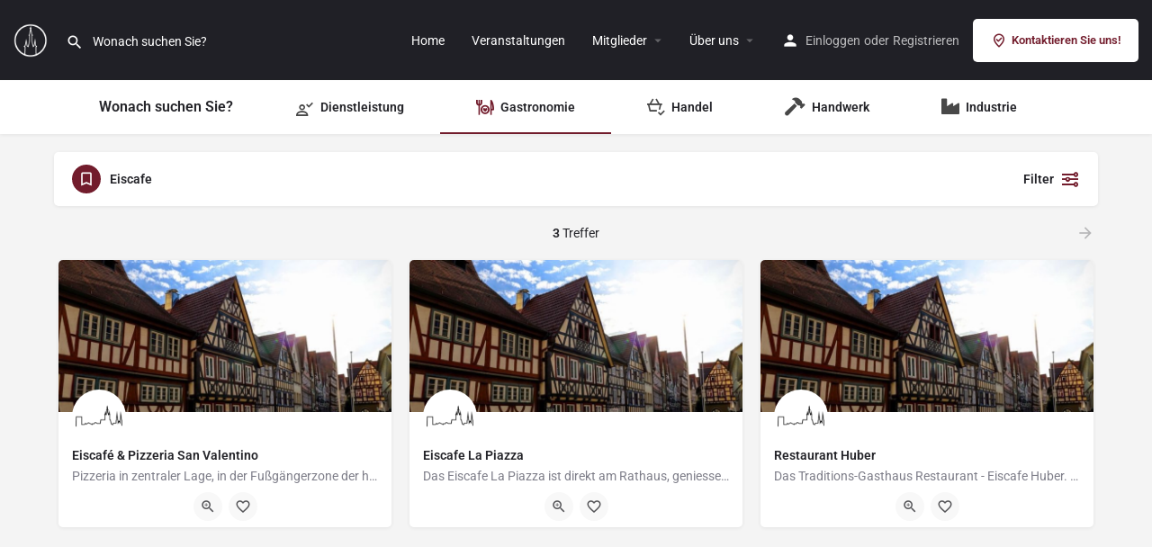

--- FILE ---
content_type: text/html; charset=UTF-8
request_url: https://gewerbeverein-badwimpfen.de/tag/eiscafe/
body_size: 18978
content:
<!DOCTYPE html>
<html lang="de" prefix="og: https://ogp.me/ns#">
<head>
	<meta charset="UTF-8" />
	<meta name="viewport" content="width=device-width, initial-scale=1.0, maximum-scale=1.0, user-scalable=no" />
	<link rel="pingback" href="https://gewerbeverein-badwimpfen.de/xmlrpc.php">

	
<!-- Suchmaschinen-Optimierung durch Rank Math PRO - https://rankmath.com/ -->
<title>Eiscafe &#8211; Gewerbeverein Bad Wimpfen</title>
<meta name="robots" content="follow, index, max-snippet:-1, max-video-preview:-1, max-image-preview:large"/>
<link rel="canonical" href="https://gewerbeverein-badwimpfen.de/mitglieder/" />
<meta property="og:locale" content="de_DE" />
<meta property="og:type" content="article" />
<meta property="og:title" content="Mitglieder - Gewerbeverein Bad Wimpfen" />
<meta property="og:url" content="https://gewerbeverein-badwimpfen.de/mitglieder/" />
<meta property="og:site_name" content="Gewerbeverein Bad Wimpfen" />
<meta property="og:updated_time" content="2022-09-02T09:37:13+00:00" />
<meta property="article:published_time" content="2022-03-09T16:16:40+00:00" />
<meta property="article:modified_time" content="2022-09-02T09:37:13+00:00" />
<meta name="twitter:card" content="summary_large_image" />
<meta name="twitter:title" content="Mitglieder - Gewerbeverein Bad Wimpfen" />
<meta name="twitter:label1" content="Lesedauer" />
<meta name="twitter:data1" content="Weniger als eine Minute" />
<script type="application/ld+json" class="rank-math-schema-pro">{"@context":"https://schema.org","@graph":[{"@type":"Organization","@id":"https://gewerbeverein-badwimpfen.de/#organization","name":"Gewerbeverein Bad Wimpfen","url":"https://gewerbeverein-badwimpfen.de","logo":{"@type":"ImageObject","@id":"https://gewerbeverein-badwimpfen.de/#logo","url":"https://gewerbeverein-badwimpfen.de/wp-content/uploads/2022/06/logo-gewerbeverein-web.png","contentUrl":"https://gewerbeverein-badwimpfen.de/wp-content/uploads/2022/06/logo-gewerbeverein-web.png","caption":"Gewerbeverein Bad Wimpfen","inLanguage":"de","width":"600","height":"600"}},{"@type":"WebSite","@id":"https://gewerbeverein-badwimpfen.de/#website","url":"https://gewerbeverein-badwimpfen.de","name":"Gewerbeverein Bad Wimpfen","publisher":{"@id":"https://gewerbeverein-badwimpfen.de/#organization"},"inLanguage":"de"},{"@type":"BreadcrumbList","@id":"https://gewerbeverein-badwimpfen.de/mitglieder/#breadcrumb","itemListElement":[{"@type":"ListItem","position":"1","item":{"@id":"https://gewerbeverein-badwimpfen.de","name":"Startseite"}},{"@type":"ListItem","position":"2","item":{"@id":"https://gewerbeverein-badwimpfen.de/mitglieder/","name":"Mitglieder"}}]},{"@type":"WebPage","@id":"https://gewerbeverein-badwimpfen.de/mitglieder/#webpage","url":"https://gewerbeverein-badwimpfen.de/mitglieder/","name":"Mitglieder - Gewerbeverein Bad Wimpfen","datePublished":"2022-03-09T16:16:40+00:00","dateModified":"2022-09-02T09:37:13+00:00","isPartOf":{"@id":"https://gewerbeverein-badwimpfen.de/#website"},"inLanguage":"de","breadcrumb":{"@id":"https://gewerbeverein-badwimpfen.de/mitglieder/#breadcrumb"}},{"@type":"Person","@id":"https://gewerbeverein-badwimpfen.de/author/jasmin-scheuring/","name":"Jasmin Scheuring","url":"https://gewerbeverein-badwimpfen.de/author/jasmin-scheuring/","image":{"@type":"ImageObject","@id":"https://secure.gravatar.com/avatar/9a42305b2b9bc761a41d750fd9e44406?s=96&amp;d=https%3A%2F%2Fui-avatars.com%2Fapi%2FJasmin%20ScheuringJasmin%20Scheuring%2F96%2Ff19066%2Ffff%2F1%2F0.4%2F%2F1%2F1&amp;r=g","url":"https://secure.gravatar.com/avatar/9a42305b2b9bc761a41d750fd9e44406?s=96&amp;d=https%3A%2F%2Fui-avatars.com%2Fapi%2FJasmin%20ScheuringJasmin%20Scheuring%2F96%2Ff19066%2Ffff%2F1%2F0.4%2F%2F1%2F1&amp;r=g","caption":"Jasmin Scheuring","inLanguage":"de"},"sameAs":["https://www.freyer-shk.de/"],"worksFor":{"@id":"https://gewerbeverein-badwimpfen.de/#organization"}},{"@type":"Article","headline":"Mitglieder - Gewerbeverein Bad Wimpfen","datePublished":"2022-03-09T16:16:40+00:00","dateModified":"2022-09-02T09:37:13+00:00","author":{"@id":"https://gewerbeverein-badwimpfen.de/author/jasmin-scheuring/","name":"Jasmin Scheuring"},"publisher":{"@id":"https://gewerbeverein-badwimpfen.de/#organization"},"name":"Mitglieder - Gewerbeverein Bad Wimpfen","@id":"https://gewerbeverein-badwimpfen.de/mitglieder/#richSnippet","isPartOf":{"@id":"https://gewerbeverein-badwimpfen.de/mitglieder/#webpage"},"inLanguage":"de","mainEntityOfPage":{"@id":"https://gewerbeverein-badwimpfen.de/mitglieder/#webpage"}}]}</script>
<!-- /Rank Math WordPress SEO Plugin -->

<meta property="og:title" content="Eiscafe &#8211; Gewerbeverein Bad Wimpfen"/>
<meta name="description" content="Durchsuchen Sie die Einträge in Eiscafe | "/>
<meta property="og:description" content="Durchsuchen Sie die Einträge in Eiscafe | "/>
<link rel='dns-prefetch' href='//maps.googleapis.com' />
<link rel='dns-prefetch' href='//cdnjs.cloudflare.com' />

<link rel="alternate" type="application/rss+xml" title="Gewerbeverein Bad Wimpfen &raquo; Feed" href="https://gewerbeverein-badwimpfen.de/feed/" />
<link rel="alternate" type="application/rss+xml" title="Gewerbeverein Bad Wimpfen &raquo; Kommentar-Feed" href="https://gewerbeverein-badwimpfen.de/comments/feed/" />
<style id='classic-theme-styles-inline-css' type='text/css'>
/*! This file is auto-generated */
.wp-block-button__link{color:#fff;background-color:#32373c;border-radius:9999px;box-shadow:none;text-decoration:none;padding:calc(.667em + 2px) calc(1.333em + 2px);font-size:1.125em}.wp-block-file__button{background:#32373c;color:#fff;text-decoration:none}
</style>
<style id='global-styles-inline-css' type='text/css'>
body{--wp--preset--color--black: #000000;--wp--preset--color--cyan-bluish-gray: #abb8c3;--wp--preset--color--white: #ffffff;--wp--preset--color--pale-pink: #f78da7;--wp--preset--color--vivid-red: #cf2e2e;--wp--preset--color--luminous-vivid-orange: #ff6900;--wp--preset--color--luminous-vivid-amber: #fcb900;--wp--preset--color--light-green-cyan: #7bdcb5;--wp--preset--color--vivid-green-cyan: #00d084;--wp--preset--color--pale-cyan-blue: #8ed1fc;--wp--preset--color--vivid-cyan-blue: #0693e3;--wp--preset--color--vivid-purple: #9b51e0;--wp--preset--gradient--vivid-cyan-blue-to-vivid-purple: linear-gradient(135deg,rgba(6,147,227,1) 0%,rgb(155,81,224) 100%);--wp--preset--gradient--light-green-cyan-to-vivid-green-cyan: linear-gradient(135deg,rgb(122,220,180) 0%,rgb(0,208,130) 100%);--wp--preset--gradient--luminous-vivid-amber-to-luminous-vivid-orange: linear-gradient(135deg,rgba(252,185,0,1) 0%,rgba(255,105,0,1) 100%);--wp--preset--gradient--luminous-vivid-orange-to-vivid-red: linear-gradient(135deg,rgba(255,105,0,1) 0%,rgb(207,46,46) 100%);--wp--preset--gradient--very-light-gray-to-cyan-bluish-gray: linear-gradient(135deg,rgb(238,238,238) 0%,rgb(169,184,195) 100%);--wp--preset--gradient--cool-to-warm-spectrum: linear-gradient(135deg,rgb(74,234,220) 0%,rgb(151,120,209) 20%,rgb(207,42,186) 40%,rgb(238,44,130) 60%,rgb(251,105,98) 80%,rgb(254,248,76) 100%);--wp--preset--gradient--blush-light-purple: linear-gradient(135deg,rgb(255,206,236) 0%,rgb(152,150,240) 100%);--wp--preset--gradient--blush-bordeaux: linear-gradient(135deg,rgb(254,205,165) 0%,rgb(254,45,45) 50%,rgb(107,0,62) 100%);--wp--preset--gradient--luminous-dusk: linear-gradient(135deg,rgb(255,203,112) 0%,rgb(199,81,192) 50%,rgb(65,88,208) 100%);--wp--preset--gradient--pale-ocean: linear-gradient(135deg,rgb(255,245,203) 0%,rgb(182,227,212) 50%,rgb(51,167,181) 100%);--wp--preset--gradient--electric-grass: linear-gradient(135deg,rgb(202,248,128) 0%,rgb(113,206,126) 100%);--wp--preset--gradient--midnight: linear-gradient(135deg,rgb(2,3,129) 0%,rgb(40,116,252) 100%);--wp--preset--font-size--small: 13px;--wp--preset--font-size--medium: 20px;--wp--preset--font-size--large: 36px;--wp--preset--font-size--x-large: 42px;--wp--preset--font-family--inter: "Inter", sans-serif;--wp--preset--font-family--cardo: Cardo;--wp--preset--spacing--20: 0.44rem;--wp--preset--spacing--30: 0.67rem;--wp--preset--spacing--40: 1rem;--wp--preset--spacing--50: 1.5rem;--wp--preset--spacing--60: 2.25rem;--wp--preset--spacing--70: 3.38rem;--wp--preset--spacing--80: 5.06rem;--wp--preset--shadow--natural: 6px 6px 9px rgba(0, 0, 0, 0.2);--wp--preset--shadow--deep: 12px 12px 50px rgba(0, 0, 0, 0.4);--wp--preset--shadow--sharp: 6px 6px 0px rgba(0, 0, 0, 0.2);--wp--preset--shadow--outlined: 6px 6px 0px -3px rgba(255, 255, 255, 1), 6px 6px rgba(0, 0, 0, 1);--wp--preset--shadow--crisp: 6px 6px 0px rgba(0, 0, 0, 1);}:where(.is-layout-flex){gap: 0.5em;}:where(.is-layout-grid){gap: 0.5em;}body .is-layout-flex{display: flex;}body .is-layout-flex{flex-wrap: wrap;align-items: center;}body .is-layout-flex > *{margin: 0;}body .is-layout-grid{display: grid;}body .is-layout-grid > *{margin: 0;}:where(.wp-block-columns.is-layout-flex){gap: 2em;}:where(.wp-block-columns.is-layout-grid){gap: 2em;}:where(.wp-block-post-template.is-layout-flex){gap: 1.25em;}:where(.wp-block-post-template.is-layout-grid){gap: 1.25em;}.has-black-color{color: var(--wp--preset--color--black) !important;}.has-cyan-bluish-gray-color{color: var(--wp--preset--color--cyan-bluish-gray) !important;}.has-white-color{color: var(--wp--preset--color--white) !important;}.has-pale-pink-color{color: var(--wp--preset--color--pale-pink) !important;}.has-vivid-red-color{color: var(--wp--preset--color--vivid-red) !important;}.has-luminous-vivid-orange-color{color: var(--wp--preset--color--luminous-vivid-orange) !important;}.has-luminous-vivid-amber-color{color: var(--wp--preset--color--luminous-vivid-amber) !important;}.has-light-green-cyan-color{color: var(--wp--preset--color--light-green-cyan) !important;}.has-vivid-green-cyan-color{color: var(--wp--preset--color--vivid-green-cyan) !important;}.has-pale-cyan-blue-color{color: var(--wp--preset--color--pale-cyan-blue) !important;}.has-vivid-cyan-blue-color{color: var(--wp--preset--color--vivid-cyan-blue) !important;}.has-vivid-purple-color{color: var(--wp--preset--color--vivid-purple) !important;}.has-black-background-color{background-color: var(--wp--preset--color--black) !important;}.has-cyan-bluish-gray-background-color{background-color: var(--wp--preset--color--cyan-bluish-gray) !important;}.has-white-background-color{background-color: var(--wp--preset--color--white) !important;}.has-pale-pink-background-color{background-color: var(--wp--preset--color--pale-pink) !important;}.has-vivid-red-background-color{background-color: var(--wp--preset--color--vivid-red) !important;}.has-luminous-vivid-orange-background-color{background-color: var(--wp--preset--color--luminous-vivid-orange) !important;}.has-luminous-vivid-amber-background-color{background-color: var(--wp--preset--color--luminous-vivid-amber) !important;}.has-light-green-cyan-background-color{background-color: var(--wp--preset--color--light-green-cyan) !important;}.has-vivid-green-cyan-background-color{background-color: var(--wp--preset--color--vivid-green-cyan) !important;}.has-pale-cyan-blue-background-color{background-color: var(--wp--preset--color--pale-cyan-blue) !important;}.has-vivid-cyan-blue-background-color{background-color: var(--wp--preset--color--vivid-cyan-blue) !important;}.has-vivid-purple-background-color{background-color: var(--wp--preset--color--vivid-purple) !important;}.has-black-border-color{border-color: var(--wp--preset--color--black) !important;}.has-cyan-bluish-gray-border-color{border-color: var(--wp--preset--color--cyan-bluish-gray) !important;}.has-white-border-color{border-color: var(--wp--preset--color--white) !important;}.has-pale-pink-border-color{border-color: var(--wp--preset--color--pale-pink) !important;}.has-vivid-red-border-color{border-color: var(--wp--preset--color--vivid-red) !important;}.has-luminous-vivid-orange-border-color{border-color: var(--wp--preset--color--luminous-vivid-orange) !important;}.has-luminous-vivid-amber-border-color{border-color: var(--wp--preset--color--luminous-vivid-amber) !important;}.has-light-green-cyan-border-color{border-color: var(--wp--preset--color--light-green-cyan) !important;}.has-vivid-green-cyan-border-color{border-color: var(--wp--preset--color--vivid-green-cyan) !important;}.has-pale-cyan-blue-border-color{border-color: var(--wp--preset--color--pale-cyan-blue) !important;}.has-vivid-cyan-blue-border-color{border-color: var(--wp--preset--color--vivid-cyan-blue) !important;}.has-vivid-purple-border-color{border-color: var(--wp--preset--color--vivid-purple) !important;}.has-vivid-cyan-blue-to-vivid-purple-gradient-background{background: var(--wp--preset--gradient--vivid-cyan-blue-to-vivid-purple) !important;}.has-light-green-cyan-to-vivid-green-cyan-gradient-background{background: var(--wp--preset--gradient--light-green-cyan-to-vivid-green-cyan) !important;}.has-luminous-vivid-amber-to-luminous-vivid-orange-gradient-background{background: var(--wp--preset--gradient--luminous-vivid-amber-to-luminous-vivid-orange) !important;}.has-luminous-vivid-orange-to-vivid-red-gradient-background{background: var(--wp--preset--gradient--luminous-vivid-orange-to-vivid-red) !important;}.has-very-light-gray-to-cyan-bluish-gray-gradient-background{background: var(--wp--preset--gradient--very-light-gray-to-cyan-bluish-gray) !important;}.has-cool-to-warm-spectrum-gradient-background{background: var(--wp--preset--gradient--cool-to-warm-spectrum) !important;}.has-blush-light-purple-gradient-background{background: var(--wp--preset--gradient--blush-light-purple) !important;}.has-blush-bordeaux-gradient-background{background: var(--wp--preset--gradient--blush-bordeaux) !important;}.has-luminous-dusk-gradient-background{background: var(--wp--preset--gradient--luminous-dusk) !important;}.has-pale-ocean-gradient-background{background: var(--wp--preset--gradient--pale-ocean) !important;}.has-electric-grass-gradient-background{background: var(--wp--preset--gradient--electric-grass) !important;}.has-midnight-gradient-background{background: var(--wp--preset--gradient--midnight) !important;}.has-small-font-size{font-size: var(--wp--preset--font-size--small) !important;}.has-medium-font-size{font-size: var(--wp--preset--font-size--medium) !important;}.has-large-font-size{font-size: var(--wp--preset--font-size--large) !important;}.has-x-large-font-size{font-size: var(--wp--preset--font-size--x-large) !important;}
.wp-block-navigation a:where(:not(.wp-element-button)){color: inherit;}
:where(.wp-block-post-template.is-layout-flex){gap: 1.25em;}:where(.wp-block-post-template.is-layout-grid){gap: 1.25em;}
:where(.wp-block-columns.is-layout-flex){gap: 2em;}:where(.wp-block-columns.is-layout-grid){gap: 2em;}
.wp-block-pullquote{font-size: 1.5em;line-height: 1.6;}
</style>
<link rel='stylesheet' id='contact-form-7-css' href='https://gewerbeverein-badwimpfen.de/wp-content/plugins/contact-form-7/includes/css/styles.css?ver=5.9.8' type='text/css' media='all' />
<link rel='stylesheet' id='woocommerce-layout-css' href='https://gewerbeverein-badwimpfen.de/wp-content/plugins/woocommerce/assets/css/woocommerce-layout.css?ver=9.4.3' type='text/css' media='all' />
<link rel='stylesheet' id='woocommerce-smallscreen-css' href='https://gewerbeverein-badwimpfen.de/wp-content/plugins/woocommerce/assets/css/woocommerce-smallscreen.css?ver=9.4.3' type='text/css' media='only screen and (max-width: 768px)' />
<link rel='stylesheet' id='woocommerce-general-css' href='https://gewerbeverein-badwimpfen.de/wp-content/plugins/woocommerce/assets/css/woocommerce.css?ver=9.4.3' type='text/css' media='all' />
<style id='woocommerce-inline-inline-css' type='text/css'>
.woocommerce form .form-row .required { visibility: visible; }
</style>
<link rel='stylesheet' id='elementor-icons-css' href='https://gewerbeverein-badwimpfen.de/wp-content/plugins/elementor/assets/lib/eicons/css/elementor-icons.min.css?ver=5.36.0' type='text/css' media='all' />
<link rel='stylesheet' id='elementor-frontend-css' href='https://gewerbeverein-badwimpfen.de/wp-content/plugins/elementor/assets/css/frontend.min.css?ver=3.28.4' type='text/css' media='all' />
<link rel='stylesheet' id='elementor-post-9-css' href='https://gewerbeverein-badwimpfen.de/wp-content/uploads/elementor/css/post-9.css?ver=1738036003' type='text/css' media='all' />
<link rel='stylesheet' id='font-awesome-5-all-css' href='https://gewerbeverein-badwimpfen.de/wp-content/plugins/elementor/assets/lib/font-awesome/css/all.min.css?ver=3.28.4' type='text/css' media='all' />
<link rel='stylesheet' id='font-awesome-4-shim-css' href='https://gewerbeverein-badwimpfen.de/wp-content/plugins/elementor/assets/lib/font-awesome/css/v4-shims.min.css?ver=3.28.4' type='text/css' media='all' />
<link rel='stylesheet' id='mylisting-google-maps-css' href='https://gewerbeverein-badwimpfen.de/wp-content/themes/my-listing/assets/dist/maps/google-maps/google-maps.css?ver=2.8' type='text/css' media='all' />
<link rel='stylesheet' id='mylisting-icons-css' href='https://gewerbeverein-badwimpfen.de/wp-content/themes/my-listing/assets/dist/icons.css?ver=2.8' type='text/css' media='all' />
<link rel='stylesheet' id='mylisting-material-icons-css' href='https://fonts.googleapis.com/icon?family=Material+Icons&#038;display=swap&#038;ver=6.5.5' type='text/css' media='all' />
<link rel='stylesheet' id='select2-css' href='https://gewerbeverein-badwimpfen.de/wp-content/plugins/woocommerce/assets/css/select2.css?ver=9.4.3' type='text/css' media='all' />
<link rel='stylesheet' id='mylisting-vendor-css' href='https://gewerbeverein-badwimpfen.de/wp-content/themes/my-listing/assets/dist/vendor.css?ver=2.8' type='text/css' media='all' />
<link rel='stylesheet' id='mylisting-frontend-css' href='https://gewerbeverein-badwimpfen.de/wp-content/themes/my-listing/assets/dist/frontend.css?ver=2.8' type='text/css' media='all' />
<link rel='stylesheet' id='theme-styles-default-css' href='https://gewerbeverein-badwimpfen.de/wp-content/themes/my-listing/style.css?ver=6.5.5' type='text/css' media='all' />
<style id='theme-styles-default-inline-css' type='text/css'>
:root{}
</style>
<link rel='stylesheet' id='mylisting-dynamic-styles-css' href='https://gewerbeverein-badwimpfen.de/wp-content/uploads/mylisting-dynamic-styles.css?ver=1709302714' type='text/css' media='all' />
<link rel='stylesheet' id='elementor-gf-local-roboto-css' href='https://gewerbeverein-badwimpfen.de/wp-content/uploads/elementor/google-fonts/css/roboto.css?ver=1742268522' type='text/css' media='all' />
<link rel='stylesheet' id='elementor-gf-local-robotoslab-css' href='https://gewerbeverein-badwimpfen.de/wp-content/uploads/elementor/google-fonts/css/robotoslab.css?ver=1742268525' type='text/css' media='all' />
<script type="text/javascript" src="https://gewerbeverein-badwimpfen.de/wp-includes/js/jquery/jquery.min.js?ver=3.7.1" id="jquery-core-js"></script>
<script type="text/javascript" src="https://gewerbeverein-badwimpfen.de/wp-includes/js/jquery/jquery-migrate.min.js?ver=3.4.1" id="jquery-migrate-js"></script>
<script type="text/javascript" src="https://gewerbeverein-badwimpfen.de/wp-content/plugins/woocommerce/assets/js/jquery-blockui/jquery.blockUI.min.js?ver=2.7.0-wc.9.4.3" id="jquery-blockui-js" defer="defer" data-wp-strategy="defer"></script>
<script type="text/javascript" id="wc-add-to-cart-js-extra">
/* <![CDATA[ */
var wc_add_to_cart_params = {"ajax_url":"\/wp-admin\/admin-ajax.php","wc_ajax_url":"\/?wc-ajax=%%endpoint%%","i18n_view_cart":"Warenkorb anzeigen","cart_url":"https:\/\/gewerbeverein-badwimpfen.de\/cart\/","is_cart":"","cart_redirect_after_add":"no"};
/* ]]> */
</script>
<script type="text/javascript" src="https://gewerbeverein-badwimpfen.de/wp-content/plugins/woocommerce/assets/js/frontend/add-to-cart.min.js?ver=9.4.3" id="wc-add-to-cart-js" defer="defer" data-wp-strategy="defer"></script>
<script type="text/javascript" src="https://gewerbeverein-badwimpfen.de/wp-content/plugins/woocommerce/assets/js/js-cookie/js.cookie.min.js?ver=2.1.4-wc.9.4.3" id="js-cookie-js" defer="defer" data-wp-strategy="defer"></script>
<script type="text/javascript" id="woocommerce-js-extra">
/* <![CDATA[ */
var woocommerce_params = {"ajax_url":"\/wp-admin\/admin-ajax.php","wc_ajax_url":"\/?wc-ajax=%%endpoint%%"};
/* ]]> */
</script>
<script type="text/javascript" src="https://gewerbeverein-badwimpfen.de/wp-content/plugins/woocommerce/assets/js/frontend/woocommerce.min.js?ver=9.4.3" id="woocommerce-js" defer="defer" data-wp-strategy="defer"></script>
<script type="text/javascript" src="https://gewerbeverein-badwimpfen.de/wp-content/plugins/elementor/assets/lib/font-awesome/js/v4-shims.min.js?ver=3.28.4" id="font-awesome-4-shim-js"></script>
<link rel="https://api.w.org/" href="https://gewerbeverein-badwimpfen.de/wp-json/" /><link rel="alternate" type="application/json" href="https://gewerbeverein-badwimpfen.de/wp-json/wp/v2/pages/244" /><link rel="EditURI" type="application/rsd+xml" title="RSD" href="https://gewerbeverein-badwimpfen.de/xmlrpc.php?rsd" />
<meta name="generator" content="WordPress 6.5.5" />
<link rel='shortlink' href='https://gewerbeverein-badwimpfen.de/?p=244' />
<script type="text/javascript">var MyListing = {"Helpers":{},"Handlers":{},"MapConfig":{"ClusterSize":35,"AccessToken":"AIzaSyBZpv-EyIpBDH79B2l_8JOcV-23Z1uqLYY","Language":"de","TypeRestrictions":"geocode","CountryRestrictions":["DE"],"CustomSkins":{}}};</script><script type="text/javascript">var CASE27 = {"ajax_url":"https:\/\/gewerbeverein-badwimpfen.de\/wp-admin\/admin-ajax.php","login_url":"https:\/\/gewerbeverein-badwimpfen.de\/my-account\/","register_url":"https:\/\/gewerbeverein-badwimpfen.de\/my-account\/?register","mylisting_ajax_url":"\/?mylisting-ajax=1","env":"production","ajax_nonce":"98cff3058e","l10n":{"selectOption":"W\u00e4hle eine Option","errorLoading":"Die Ergebnisse konnten nicht geladen werden.","removeAllItems":"Entfernen Sie alle Elemente","loadingMore":"Weitere Ergebnisse werden geladen\u2026","noResults":"keine Ergebnisse gefunden","searching":"Suche\u2026","datepicker":{"format":"DD MMMM, YY","timeFormat":"h:mm A","dateTimeFormat":"DD MMMM, YY, h:mm A","timePicker24Hour":false,"firstDay":1,"applyLabel":"Sich bewerben","cancelLabel":"Absagen","customRangeLabel":"Benutzerdefinierten Bereich","daysOfWeek":["Su","Mo","Tu","Wir","Th","Fr","an"],"monthNames":["Januar","Februar","Marsch","April","Kann","Juni","Juli","August","September","Oktober","November","Dezember"]},"irreversible_action":"Dies ist eine irreversible Aktion. Fahre dennoch fort?","delete_listing_confirm":"M\u00f6chten Sie diesen Eintrag wirklich l\u00f6schen?","copied_to_clipboard":"Kopiert!","nearby_listings_location_required":"Geben Sie einen Ort ein, um Angebote in der N\u00e4he zu finden.","nearby_listings_retrieving_location":"Standort wird abgerufen...","nearby_listings_searching":"Suche nach Angeboten in der N\u00e4he...","geolocation_failed":"Sie m\u00fcssen den Standort aktivieren, um diese Funktion verwenden zu k\u00f6nnen.","something_went_wrong":"Etwas ist schief gelaufen.","all_in_category":"Alles in \"%s\"","invalid_file_type":"Ung\u00fcltiger Dateityp. Akzeptierte Typen:","file_limit_exceeded":"Sie haben das Datei-Upload-Limit (%d) \u00fcberschritten."},"woocommerce":[],"map_provider":"google-maps","js_field_html_img":"<div class=\"uploaded-file uploaded-image review-gallery-image job-manager-uploaded-file\">\t<span class=\"uploaded-file-preview\">\t\t\t\t\t<span class=\"job-manager-uploaded-file-preview\">\t\t\t\t<img src=\"\">\t\t\t<\/span>\t\t\t\t<a class=\"remove-uploaded-file review-gallery-image-remove job-manager-remove-uploaded-file\"><i class=\"mi delete\"><\/i><\/a>\t<\/span>\t<input type=\"hidden\" class=\"input-text\" name=\"\" value=\"b64:\"><\/div>","js_field_html":"<div class=\"uploaded-file  review-gallery-image job-manager-uploaded-file\">\t<span class=\"uploaded-file-preview\">\t\t\t\t\t<span class=\"job-manager-uploaded-file-name\">\t\t\t\t<i class=\"mi insert_drive_file uploaded-file-icon\"><\/i>\t\t\t\t<code><\/code>\t\t\t<\/span>\t\t\t\t<a class=\"remove-uploaded-file review-gallery-image-remove job-manager-remove-uploaded-file\"><i class=\"mi delete\"><\/i><\/a>\t<\/span>\t<input type=\"hidden\" class=\"input-text\" name=\"\" value=\"b64:\"><\/div>"};</script>	<noscript><style>.woocommerce-product-gallery{ opacity: 1 !important; }</style></noscript>
	<meta name="generator" content="Elementor 3.28.4; features: additional_custom_breakpoints, e_local_google_fonts; settings: css_print_method-external, google_font-enabled, font_display-swap">
<style type="text/css">.recentcomments a{display:inline !important;padding:0 !important;margin:0 !important;}</style>			<style>
				.e-con.e-parent:nth-of-type(n+4):not(.e-lazyloaded):not(.e-no-lazyload),
				.e-con.e-parent:nth-of-type(n+4):not(.e-lazyloaded):not(.e-no-lazyload) * {
					background-image: none !important;
				}
				@media screen and (max-height: 1024px) {
					.e-con.e-parent:nth-of-type(n+3):not(.e-lazyloaded):not(.e-no-lazyload),
					.e-con.e-parent:nth-of-type(n+3):not(.e-lazyloaded):not(.e-no-lazyload) * {
						background-image: none !important;
					}
				}
				@media screen and (max-height: 640px) {
					.e-con.e-parent:nth-of-type(n+2):not(.e-lazyloaded):not(.e-no-lazyload),
					.e-con.e-parent:nth-of-type(n+2):not(.e-lazyloaded):not(.e-no-lazyload) * {
						background-image: none !important;
					}
				}
			</style>
			<style type="text/css" id="custom-background-css">
body.custom-background { background-color: #ffffff; }
</style>
	<style id='wp-fonts-local' type='text/css'>
@font-face{font-family:Inter;font-style:normal;font-weight:300 900;font-display:fallback;src:url('https://gewerbeverein-badwimpfen.de/wp-content/plugins/woocommerce/assets/fonts/Inter-VariableFont_slnt,wght.woff2') format('woff2');font-stretch:normal;}
@font-face{font-family:Cardo;font-style:normal;font-weight:400;font-display:fallback;src:url('https://gewerbeverein-badwimpfen.de/wp-content/plugins/woocommerce/assets/fonts/cardo_normal_400.woff2') format('woff2');}
</style>
<link rel="icon" href="https://gewerbeverein-badwimpfen.de/wp-content/uploads/2024/03/cropped-schwarz-gewerbe-circle-32x32.png" sizes="32x32" />
<link rel="icon" href="https://gewerbeverein-badwimpfen.de/wp-content/uploads/2024/03/cropped-schwarz-gewerbe-circle-192x192.png" sizes="192x192" />
<link rel="apple-touch-icon" href="https://gewerbeverein-badwimpfen.de/wp-content/uploads/2024/03/cropped-schwarz-gewerbe-circle-180x180.png" />
<meta name="msapplication-TileImage" content="https://gewerbeverein-badwimpfen.de/wp-content/uploads/2024/03/cropped-schwarz-gewerbe-circle-270x270.png" />
		<style type="text/css" id="wp-custom-css">
			div.elementor-slideshow__title{display:none}

#fot{
	
}

div.overlay{display:none}

div.header-container{
background: #202125}

span.wpcf7-list-item {display: block;}

div.wpcf7 {max-width: 600px;
margin-left: 200px;}

div.wpcf7 .wpcf7-form-control-wrap {  margin-bottom: 20px;}

div.wpcf7 .wpcf7-submit {margin-top: 30px;}

		</style>
		<style type="text/css" id="mylisting-element-queries">.featured-search[max-width~="1000px"] .form-group, .featured-search .filter-count-3 .form-group { width: calc(33.3% - 12px); margin-right: 18px; } .featured-search[max-width~="1000px"] .form-group:nth-child(3n), .featured-search .filter-count-3 .form-group:nth-child(3n) { margin-right: 0; } .featured-search[max-width~="750px"] .form-group, .featured-search .filter-count-2 .form-group { width: calc(50% - 5px); margin-right: 10px !important; } .featured-search[max-width~="750px"] .form-group:nth-child(2n), .featured-search .filter-count-2 .form-group:nth-child(2n) { margin-right: 0 !important; } .featured-search[max-width~="550px"] .form-group, .featured-search .filter-count-1 .form-group { width: 100%; margin-right: 0 !important; } </style><style type="text/css" id="mylisting-typography"></style></head>
<body class="page-template-default page page-id-244 custom-background theme-my-listing woocommerce-no-js my-listing elementor-default elementor-kit-9 elementor-page elementor-page-244">

<div id="c27-site-wrapper"><div class="loader-bg main-loader site-logo-loader" style="background-color: #202125;">
	<img src="https://gewerbeverein-badwimpfen.de/wp-content/uploads/2022/03/Blauerturm-mit-kreis.png">
</div>

<header class="c27-main-header header header-style-default header-dark-skin header-scroll-dark-skin hide-until-load header-scroll-hide header-fixed header-menu-right">
	<div class="header-skin"></div>
	<div class="header-container">
		<div class="header-top container-fluid">
			<div class="header-left">
			<div class="mobile-menu">
				<a href="#main-menu">
					<div class="mobile-menu-lines"><i class="mi menu"></i></div>
				</a>
			</div>
			<div class="logo">
									
					<a href="https://gewerbeverein-badwimpfen.de/" class="static-logo">
						<img src="https://gewerbeverein-badwimpfen.de/wp-content/uploads/2022/03/Blauerturm-mit-kreis.png"
							alt="">
					</a>
							</div>
							<div class="quick-search-instance text-left" id="c27-header-search-form" data-focus="default">
	<form action="https://gewerbeverein-badwimpfen.de/mitglieder/" method="GET">
		<div class="dark-forms header-search  search-shortcode-light">
			<i class="mi search"></i>
			<input type="search" placeholder="Wonach suchen Sie?" name="search_keywords" autocomplete="off">
			<div class="instant-results">
				<ul class="instant-results-list ajax-results"></ul>
				<button type="submit" class="buttons full-width button-5 search view-all-results all-results">
					<i class="mi search"></i>Alle Ergebnisse anzeigen				</button>
				<button type="submit" class="buttons full-width button-5 search view-all-results no-results">
					<i class="mi search"></i>Keine Ergebnisse				</button>
				<div class="loader-bg">
					
<div class="paper-spinner center-vh" style="width: 24px; height: 24px;">
	<div class="spinner-container active">
		<div class="spinner-layer layer-1" style="border-color: #777;">
			<div class="circle-clipper left">
				<div class="circle" style="border-width: 2.5px;"></div>
			</div><div class="gap-patch">
				<div class="circle" style="border-width: 2.5px;"></div>
			</div><div class="circle-clipper right">
				<div class="circle" style="border-width: 2.5px;"></div>
			</div>
		</div>
	</div>
</div>				</div>

							</div>
		</div>
	</form>
</div>
										</div>
			<div class="header-center">
			<div class="i-nav">
				<div class="mobile-nav-head">
					<div class="mnh-close-icon">
						<a href="#close-main-menu">
							<i class="mi close"></i>
						</a>
					</div>

									</div>

				
					<ul id="menu-main-menu" class="main-menu main-nav"><li id="menu-item-289" class="menu-item menu-item-type-post_type menu-item-object-page menu-item-home menu-item-289"><a href="https://gewerbeverein-badwimpfen.de/">Home</a></li>
<li id="menu-item-1714" class="menu-item menu-item-type-post_type menu-item-object-page menu-item-1714"><a href="https://gewerbeverein-badwimpfen.de/veranstaltung/">Veranstaltungen</a></li>
<li id="menu-item-1398" class="menu-item menu-item-type-post_type menu-item-object-page current-menu-item page_item page-item-244 current_page_item menu-item-has-children menu-item-1398"><a href="https://gewerbeverein-badwimpfen.de/mitglieder/" aria-current="page">Mitglieder</a>
<div class="submenu-toggle"><i class="material-icons arrow_drop_down"></i></div><ul class="sub-menu i-dropdown">
	<li id="menu-item-1430" class="menu-item menu-item-type-custom menu-item-object-custom menu-item-1430"><a href="https://gewerbeverein-badwimpfen.de/mitglieder/?type=dienstleistung">Dienstleistungen</a></li>
	<li id="menu-item-1427" class="menu-item menu-item-type-custom menu-item-object-custom menu-item-has-children menu-item-1427"><a href="https://gewerbeverein-badwimpfen.de/mitglieder/?type=gastronomie">Gastronomie</a>
	<div class="submenu-toggle"><i class="material-icons arrow_drop_down"></i></div><ul class="sub-menu i-dropdown">
		<li id="menu-item-1435" class="menu-item menu-item-type-taxonomy menu-item-object-job_listing_category menu-item-1435"><a href="https://gewerbeverein-badwimpfen.de/category/restaurant/">Restaurant</a></li>
		<li id="menu-item-1433" class="menu-item menu-item-type-taxonomy menu-item-object-job_listing_category menu-item-1433"><a href="https://gewerbeverein-badwimpfen.de/category/hotel/">Hotel</a></li>
	</ul>
</li>
	<li id="menu-item-1431" class="menu-item menu-item-type-custom menu-item-object-custom menu-item-1431"><a href="https://gewerbeverein-badwimpfen.de/mitglieder/?type=handwerk">Handwerk</a></li>
	<li id="menu-item-1429" class="menu-item menu-item-type-custom menu-item-object-custom menu-item-has-children menu-item-1429"><a href="https://gewerbeverein-badwimpfen.de/mitglieder/?type=handel">Handel</a>
	<div class="submenu-toggle"><i class="material-icons arrow_drop_down"></i></div><ul class="sub-menu i-dropdown">
		<li id="menu-item-1432" class="menu-item menu-item-type-taxonomy menu-item-object-job_listing_category menu-item-1432"><a href="https://gewerbeverein-badwimpfen.de/category/einzelhandel/">Einzelhandel</a></li>
		<li id="menu-item-1434" class="menu-item menu-item-type-taxonomy menu-item-object-job_listing_category menu-item-1434"><a href="https://gewerbeverein-badwimpfen.de/category/lebensmittel/">Lebensmittel</a></li>
	</ul>
</li>
	<li id="menu-item-1441" class="menu-item menu-item-type-custom menu-item-object-custom menu-item-1441"><a href="https://gewerbeverein-badwimpfen.de/mitglieder/?type=industrie&#038;sort=latest">Industrie</a></li>
</ul>
</li>
<li id="menu-item-544" class="menu-item menu-item-type-post_type menu-item-object-page menu-item-has-children menu-item-544"><a href="https://gewerbeverein-badwimpfen.de/ueber-uns/">Über uns</a>
<div class="submenu-toggle"><i class="material-icons arrow_drop_down"></i></div><ul class="sub-menu i-dropdown">
	<li id="menu-item-1483" class="menu-item menu-item-type-post_type menu-item-object-page menu-item-1483"><a href="https://gewerbeverein-badwimpfen.de/ueber-uns-2/">Vorstand</a></li>
	<li id="menu-item-1537" class="menu-item menu-item-type-custom menu-item-object-custom menu-item-1537"><a target="_blank" rel="noopener" href="https://gewerbeverein-badwimpfen.de/wp-content/uploads/2022/09/Beitrittserklaerung_neu_Sept2022.pdf">Mitgliederantrag</a></li>
	<li id="menu-item-1818" class="menu-item menu-item-type-custom menu-item-object-custom menu-item-1818"><a target="_blank" rel="noopener" href="https://gewerbeverein-badwimpfen.de/wp-content/uploads/2022/09/Satzung_HGV.pdf">Satzung</a></li>
	<li id="menu-item-1503" class="menu-item menu-item-type-post_type menu-item-object-page menu-item-1503"><a href="https://gewerbeverein-badwimpfen.de/kontakt/">Kontakt</a></li>
</ul>
</li>
</ul>
					<div class="mobile-nav-button">
						<div class="header-button">
	<a href="https://gewerbeverein-badwimpfen.de/kontakt/" class="buttons button-1">
		<i class="icon-location-pin-check-2"></i> Kontaktieren Sie uns!	</a>
</div>					</div>
				</div>
				<div class="i-nav-overlay"></div>
				</div>
			<div class="header-right">
									<div class="user-area signin-area">
						<i class="mi person user-area-icon"></i>
						<a href="https://gewerbeverein-badwimpfen.de/my-account/">
							Einloggen						</a>
													<span>oder</span>
							<a href="https://gewerbeverein-badwimpfen.de/my-account/?register">
								Registrieren							</a>
											</div>
					<div class="mob-sign-in">
						<a href="https://gewerbeverein-badwimpfen.de/my-account/"><i class="mi person"></i></a>
					</div>

									
				<div class="header-button">
	<a href="https://gewerbeverein-badwimpfen.de/kontakt/" class="buttons button-1">
		<i class="icon-location-pin-check-2"></i> Kontaktieren Sie uns!	</a>
</div>
									<div class="search-trigger" data-toggle="modal" data-target="#quicksearch-mobile-modal">
						<a href="#"><i class="mi search"></i></a>
					</div>
							</div>
		</div>
	</div>
</header>

	<div class="c27-top-content-margin"></div>


<div data-elementor-type="wp-page" data-elementor-id="244" class="elementor elementor-244" data-elementor-post-type="page">
						<section class="elementor-section elementor-top-section elementor-element elementor-element-utalg80 elementor-section-full_width elementor-section-height-default elementor-section-height-default" data-id="utalg80" data-element_type="section">
						<div class="elementor-container elementor-column-gap-no">
					<div class="elementor-column elementor-col-100 elementor-top-column elementor-element elementor-element-tn4yrfx" data-id="tn4yrfx" data-element_type="column">
			<div class="elementor-widget-wrap elementor-element-populated">
						<div class="elementor-element elementor-element-08xex4q elementor-widget elementor-widget-case27-explore-widget" data-id="08xex4q" data-element_type="widget" data-widget_type="case27-explore-widget.default">
				<div class="elementor-widget-container">
					

	<div id="c27-explore-listings" :class="['mobile-tab-'+state.mobileTab]" class="no-map-tmpl cts-explore hide-until-load explore-types-topbar">
			
<div class="explore-head" v-show="!(isMobile && state.mobileTab==='filters')">
	<div class="explore-types cts-carousel">
		<div class="finder-title">
			<h2 class="case27-primary-text">Wonach suchen Sie?</h2>
		</div>
					<div class="type-dienstleistung item"
				 :class="activeType.slug === 'dienstleistung'  ? 'active' : ''">
				<a @click.prevent="setType( &quot;dienstleistung&quot; )">
					<div class="type-info">
						<i class="icon-user-check"></i>
						<h4>Dienstleistung</h4>
					</div>
				</a>
			</div>
					<div class="type-gastronomie item"
				 :class="activeType.slug === 'gastronomie'  ? 'active' : ''">
				<a @click.prevent="setType( &quot;gastronomie&quot; )">
					<div class="type-info">
						<i class="icon-food-plate-knife-fork"></i>
						<h4>Gastronomie</h4>
					</div>
				</a>
			</div>
					<div class="type-handel item"
				 :class="activeType.slug === 'handel'  ? 'active' : ''">
				<a @click.prevent="setType( &quot;handel&quot; )">
					<div class="type-info">
						<i class="icon-shopping-basket-check"></i>
						<h4>Handel</h4>
					</div>
				</a>
			</div>
					<div class="type-handwerk item"
				 :class="activeType.slug === 'handwerk'  ? 'active' : ''">
				<a @click.prevent="setType( &quot;handwerk&quot; )">
					<div class="type-info">
						<i class="fa fa-hammer"></i>
						<h4>Handwerk</h4>
					</div>
				</a>
			</div>
					<div class="type-industrie item"
				 :class="activeType.slug === 'industrie'  ? 'active' : ''">
				<a @click.prevent="setType( &quot;industrie&quot; )">
					<div class="type-info">
						<i class="fa fa-industry"></i>
						<h4>Industrie</h4>
					</div>
				</a>
			</div>
				<div class="cts-prev">prev</div>
		<div class="cts-next">next</div>
	</div>
</div>	
	
	<div class="mobile-explore-head-top" v-if="activeType.id===1274 && state.mobileTab!=='filters'">
		<div v-if="currentTax" class="primary-category">
			<span class="cat-icon" :style="'background-color:'+(currentTax.activeTerm?currentTax.activeTerm.color:'#fff')"
				v-html="currentTax.activeTerm.single_icon"></span>
			<div v-html="currentTermName"></div>
		</div>
		<template v-else>
							
<order-filter
    listing-type="dienstleistung"
    filter-key="sort"
    location="primary-filter"
    label="Sortieren nach"
	:choices="[{&quot;key&quot;:&quot;a-z&quot;,&quot;label&quot;:&quot;A-Z&quot;,&quot;notes&quot;:[]},{&quot;key&quot;:&quot;latest&quot;,&quot;label&quot;:&quot;Neueste&quot;,&quot;notes&quot;:[]},{&quot;key&quot;:&quot;top-rated&quot;,&quot;label&quot;:&quot;Am h\u00f6chsten bewertet&quot;,&quot;notes&quot;:[]},{&quot;key&quot;:&quot;random&quot;,&quot;label&quot;:&quot;Zuf\u00e4llig&quot;,&quot;notes&quot;:[]}]"
    @input="getListings( &#039;primary-filter:order&#039;, true )"
	inline-template
>
    <div v-if="location === 'primary-filter'" class="explore-head-search">
        <i class="mi format_list_bulleted"></i>
        <select :value="filters[filterKey]" @select:change="updateInput" ref="select" required>
            <option v-for="choice in choices" :value="choice.key">{{choice.label}}</option>
        </select>
    </div>
	<div v-else class="form-group explore-filter orderby-filter md-group" :class="wrapperClasses">
        <select :value="filters[filterKey]" @select:change="updateInput" ref="select" required>
            <option v-for="choice in choices" :value="choice.key">{{choice.label}}</option>
        </select>
    	<label>{{label}}</label>
    	<div class="orderby-filter-notes"
            v-if="location==='advanced-form' && hasNote(filters[filterKey], 'has-proximity-clause')">
            <p>{{locationDetails}}</p>
    	</div>
	</div>
</order-filter>
					</template>

		<div class="explore-head-top-filters">
			<a v-if="template==='explore-no-map' && !isMobile" href="#"
				@click.prevent="this.jQuery('.fc-type-2').toggleClass('fc-type-2-open')">
				Filter				<i class="icon-settings-1"></i>
			</a>
			<a v-else href="#" @click.prevent="state.mobileTab = 'filters'">
				Filter				<i class="icon-settings-1"></i>
			</a>
		</div>
	</div>
	<div class="mobile-explore-head-top" v-if="activeType.id===1272 && state.mobileTab!=='filters'">
		<div v-if="currentTax" class="primary-category">
			<span class="cat-icon" :style="'background-color:'+(currentTax.activeTerm?currentTax.activeTerm.color:'#fff')"
				v-html="currentTax.activeTerm.single_icon"></span>
			<div v-html="currentTermName"></div>
		</div>
		<template v-else>
							
<order-filter
    listing-type="gastronomie"
    filter-key="sort"
    location="primary-filter"
    label="Sortieren nach"
	:choices="[{&quot;key&quot;:&quot;a-z&quot;,&quot;label&quot;:&quot;A-Z&quot;,&quot;notes&quot;:[]},{&quot;key&quot;:&quot;latest&quot;,&quot;label&quot;:&quot;Neueste&quot;,&quot;notes&quot;:[]},{&quot;key&quot;:&quot;top-rated&quot;,&quot;label&quot;:&quot;Am h\u00f6chsten bewertet&quot;,&quot;notes&quot;:[]},{&quot;key&quot;:&quot;random&quot;,&quot;label&quot;:&quot;Zuf\u00e4llig&quot;,&quot;notes&quot;:[]}]"
    @input="getListings( &#039;primary-filter:order&#039;, true )"
	inline-template
>
    <div v-if="location === 'primary-filter'" class="explore-head-search">
        <i class="mi format_list_bulleted"></i>
        <select :value="filters[filterKey]" @select:change="updateInput" ref="select" required>
            <option v-for="choice in choices" :value="choice.key">{{choice.label}}</option>
        </select>
    </div>
	<div v-else class="form-group explore-filter orderby-filter md-group" :class="wrapperClasses">
        <select :value="filters[filterKey]" @select:change="updateInput" ref="select" required>
            <option v-for="choice in choices" :value="choice.key">{{choice.label}}</option>
        </select>
    	<label>{{label}}</label>
    	<div class="orderby-filter-notes"
            v-if="location==='advanced-form' && hasNote(filters[filterKey], 'has-proximity-clause')">
            <p>{{locationDetails}}</p>
    	</div>
	</div>
</order-filter>
					</template>

		<div class="explore-head-top-filters">
			<a v-if="template==='explore-no-map' && !isMobile" href="#"
				@click.prevent="this.jQuery('.fc-type-2').toggleClass('fc-type-2-open')">
				Filter				<i class="icon-settings-1"></i>
			</a>
			<a v-else href="#" @click.prevent="state.mobileTab = 'filters'">
				Filter				<i class="icon-settings-1"></i>
			</a>
		</div>
	</div>
	<div class="mobile-explore-head-top" v-if="activeType.id===1271 && state.mobileTab!=='filters'">
		<div v-if="currentTax" class="primary-category">
			<span class="cat-icon" :style="'background-color:'+(currentTax.activeTerm?currentTax.activeTerm.color:'#fff')"
				v-html="currentTax.activeTerm.single_icon"></span>
			<div v-html="currentTermName"></div>
		</div>
		<template v-else>
							
<order-filter
    listing-type="handel"
    filter-key="sort"
    location="primary-filter"
    label="Sortieren nach"
	:choices="[{&quot;key&quot;:&quot;a-z&quot;,&quot;label&quot;:&quot;A-Z&quot;,&quot;notes&quot;:[]},{&quot;key&quot;:&quot;latest&quot;,&quot;label&quot;:&quot;Neueste&quot;,&quot;notes&quot;:[]},{&quot;key&quot;:&quot;top-rated&quot;,&quot;label&quot;:&quot;Am h\u00f6chsten bewertet&quot;,&quot;notes&quot;:[]},{&quot;key&quot;:&quot;random&quot;,&quot;label&quot;:&quot;Zuf\u00e4llig&quot;,&quot;notes&quot;:[]}]"
    @input="getListings( &#039;primary-filter:order&#039;, true )"
	inline-template
>
    <div v-if="location === 'primary-filter'" class="explore-head-search">
        <i class="mi format_list_bulleted"></i>
        <select :value="filters[filterKey]" @select:change="updateInput" ref="select" required>
            <option v-for="choice in choices" :value="choice.key">{{choice.label}}</option>
        </select>
    </div>
	<div v-else class="form-group explore-filter orderby-filter md-group" :class="wrapperClasses">
        <select :value="filters[filterKey]" @select:change="updateInput" ref="select" required>
            <option v-for="choice in choices" :value="choice.key">{{choice.label}}</option>
        </select>
    	<label>{{label}}</label>
    	<div class="orderby-filter-notes"
            v-if="location==='advanced-form' && hasNote(filters[filterKey], 'has-proximity-clause')">
            <p>{{locationDetails}}</p>
    	</div>
	</div>
</order-filter>
					</template>

		<div class="explore-head-top-filters">
			<a v-if="template==='explore-no-map' && !isMobile" href="#"
				@click.prevent="this.jQuery('.fc-type-2').toggleClass('fc-type-2-open')">
				Filter				<i class="icon-settings-1"></i>
			</a>
			<a v-else href="#" @click.prevent="state.mobileTab = 'filters'">
				Filter				<i class="icon-settings-1"></i>
			</a>
		</div>
	</div>
	<div class="mobile-explore-head-top" v-if="activeType.id===1273 && state.mobileTab!=='filters'">
		<div v-if="currentTax" class="primary-category">
			<span class="cat-icon" :style="'background-color:'+(currentTax.activeTerm?currentTax.activeTerm.color:'#fff')"
				v-html="currentTax.activeTerm.single_icon"></span>
			<div v-html="currentTermName"></div>
		</div>
		<template v-else>
							
<order-filter
    listing-type="handwerk"
    filter-key="sort"
    location="primary-filter"
    label="Sortieren nach"
	:choices="[{&quot;key&quot;:&quot;a-z&quot;,&quot;label&quot;:&quot;A-Z&quot;,&quot;notes&quot;:[]},{&quot;key&quot;:&quot;latest&quot;,&quot;label&quot;:&quot;Neueste&quot;,&quot;notes&quot;:[]},{&quot;key&quot;:&quot;top-rated&quot;,&quot;label&quot;:&quot;Am h\u00f6chsten bewertet&quot;,&quot;notes&quot;:[]},{&quot;key&quot;:&quot;random&quot;,&quot;label&quot;:&quot;Zuf\u00e4llig&quot;,&quot;notes&quot;:[]}]"
    @input="getListings( &#039;primary-filter:order&#039;, true )"
	inline-template
>
    <div v-if="location === 'primary-filter'" class="explore-head-search">
        <i class="mi format_list_bulleted"></i>
        <select :value="filters[filterKey]" @select:change="updateInput" ref="select" required>
            <option v-for="choice in choices" :value="choice.key">{{choice.label}}</option>
        </select>
    </div>
	<div v-else class="form-group explore-filter orderby-filter md-group" :class="wrapperClasses">
        <select :value="filters[filterKey]" @select:change="updateInput" ref="select" required>
            <option v-for="choice in choices" :value="choice.key">{{choice.label}}</option>
        </select>
    	<label>{{label}}</label>
    	<div class="orderby-filter-notes"
            v-if="location==='advanced-form' && hasNote(filters[filterKey], 'has-proximity-clause')">
            <p>{{locationDetails}}</p>
    	</div>
	</div>
</order-filter>
					</template>

		<div class="explore-head-top-filters">
			<a v-if="template==='explore-no-map' && !isMobile" href="#"
				@click.prevent="this.jQuery('.fc-type-2').toggleClass('fc-type-2-open')">
				Filter				<i class="icon-settings-1"></i>
			</a>
			<a v-else href="#" @click.prevent="state.mobileTab = 'filters'">
				Filter				<i class="icon-settings-1"></i>
			</a>
		</div>
	</div>
	<div class="mobile-explore-head-top" v-if="activeType.id===1390 && state.mobileTab!=='filters'">
		<div v-if="currentTax" class="primary-category">
			<span class="cat-icon" :style="'background-color:'+(currentTax.activeTerm?currentTax.activeTerm.color:'#fff')"
				v-html="currentTax.activeTerm.single_icon"></span>
			<div v-html="currentTermName"></div>
		</div>
		<template v-else>
							
<order-filter
    listing-type="industrie"
    filter-key="sort"
    location="primary-filter"
    label="Sortieren nach"
	:choices="[{&quot;key&quot;:&quot;a-z&quot;,&quot;label&quot;:&quot;A-Z&quot;,&quot;notes&quot;:[]},{&quot;key&quot;:&quot;latest&quot;,&quot;label&quot;:&quot;Neueste&quot;,&quot;notes&quot;:[]},{&quot;key&quot;:&quot;top-rated&quot;,&quot;label&quot;:&quot;Am h\u00f6chsten bewertet&quot;,&quot;notes&quot;:[]},{&quot;key&quot;:&quot;random&quot;,&quot;label&quot;:&quot;Zuf\u00e4llig&quot;,&quot;notes&quot;:[]}]"
    @input="getListings( &#039;primary-filter:order&#039;, true )"
	inline-template
>
    <div v-if="location === 'primary-filter'" class="explore-head-search">
        <i class="mi format_list_bulleted"></i>
        <select :value="filters[filterKey]" @select:change="updateInput" ref="select" required>
            <option v-for="choice in choices" :value="choice.key">{{choice.label}}</option>
        </select>
    </div>
	<div v-else class="form-group explore-filter orderby-filter md-group" :class="wrapperClasses">
        <select :value="filters[filterKey]" @select:change="updateInput" ref="select" required>
            <option v-for="choice in choices" :value="choice.key">{{choice.label}}</option>
        </select>
    	<label>{{label}}</label>
    	<div class="orderby-filter-notes"
            v-if="location==='advanced-form' && hasNote(filters[filterKey], 'has-proximity-clause')">
            <p>{{locationDetails}}</p>
    	</div>
	</div>
</order-filter>
					</template>

		<div class="explore-head-top-filters">
			<a v-if="template==='explore-no-map' && !isMobile" href="#"
				@click.prevent="this.jQuery('.fc-type-2').toggleClass('fc-type-2-open')">
				Filter				<i class="icon-settings-1"></i>
			</a>
			<a v-else href="#" @click.prevent="state.mobileTab = 'filters'">
				Filter				<i class="icon-settings-1"></i>
			</a>
		</div>
	</div>

	<div class="finder-container fc-type-2">
		<div class="mobile-explore-head">
			<a type="button" class="toggle-mobile-search" data-toggle="collapse" data-target="#finderSearch">
				<i class="material-icons sort sm-icon"></i>
				Suchfilter			</a>
		</div>

		<div class="finder-search collapse min-scroll" id="finderSearch" :class="( state.mobileTab === 'filters' ? '' : 'visible-lg' )">
			<div class="finder-tabs-wrapper">
				

<div class="finder-tabs col-md-12 with-listing-types">

	
		<ul class="sidebar-tabs tab-count-2" role="tablist" v-show="activeType.slug === 'dienstleistung'">
							<li :class="activeType.tab == 'search-form' ? 'active' : ''">
					<a href="#search-form" role="tab" class="tab-switch" @click="activeType.tab = &#039;search-form&#039;; _getListings();">
						<!-- <i class="mi filter_list"></i> -->Filter					</a>
				</li>
							<li :class="activeType.tab == 'categories' ? 'active' : ''">
					<a href="#categories" role="tab" class="tab-switch" @click="termsExplore(&#039;categories&#039;, &#039;active&#039; )">
						<!-- <i class="mi bookmark_border"></i> -->Kategorien					</a>
				</li>
					</ul>
	
		<ul class="sidebar-tabs tab-count-2" role="tablist" v-show="activeType.slug === 'gastronomie'">
							<li :class="activeType.tab == 'search-form' ? 'active' : ''">
					<a href="#search-form" role="tab" class="tab-switch" @click="activeType.tab = &#039;search-form&#039;; _getListings();">
						<!-- <i class="mi filter_list"></i> -->Filter					</a>
				</li>
							<li :class="activeType.tab == 'categories' ? 'active' : ''">
					<a href="#categories" role="tab" class="tab-switch" @click="termsExplore(&#039;categories&#039;, &#039;active&#039; )">
						<!-- <i class="mi bookmark_border"></i> -->Kategorien					</a>
				</li>
					</ul>
	
		<ul class="sidebar-tabs tab-count-2" role="tablist" v-show="activeType.slug === 'handel'">
							<li :class="activeType.tab == 'search-form' ? 'active' : ''">
					<a href="#search-form" role="tab" class="tab-switch" @click="activeType.tab = &#039;search-form&#039;; _getListings();">
						<!-- <i class="mi filter_list"></i> -->Filter					</a>
				</li>
							<li :class="activeType.tab == 'categories' ? 'active' : ''">
					<a href="#categories" role="tab" class="tab-switch" @click="termsExplore(&#039;categories&#039;, &#039;active&#039; )">
						<!-- <i class="mi bookmark_border"></i> -->Kategorien					</a>
				</li>
					</ul>
	
		<ul class="sidebar-tabs tab-count-2" role="tablist" v-show="activeType.slug === 'handwerk'">
							<li :class="activeType.tab == 'search-form' ? 'active' : ''">
					<a href="#search-form" role="tab" class="tab-switch" @click="activeType.tab = &#039;search-form&#039;; _getListings();">
						<!-- <i class="mi filter_list"></i> -->Filter					</a>
				</li>
							<li :class="activeType.tab == 'categories' ? 'active' : ''">
					<a href="#categories" role="tab" class="tab-switch" @click="termsExplore(&#039;categories&#039;, &#039;active&#039; )">
						<!-- <i class="mi bookmark_border"></i> -->Kategorien					</a>
				</li>
					</ul>
	
		<ul class="sidebar-tabs tab-count-2" role="tablist" v-show="activeType.slug === 'industrie'">
							<li :class="activeType.tab == 'search-form' ? 'active' : ''">
					<a href="#search-form" role="tab" class="tab-switch" @click="activeType.tab = &#039;search-form&#039;; _getListings();">
						<!-- <i class="mi filter_list"></i> -->Filter					</a>
				</li>
							<li :class="activeType.tab == 'categories' ? 'active' : ''">
					<a href="#categories" role="tab" class="tab-switch" @click="termsExplore(&#039;categories&#039;, &#039;active&#039; )">
						<!-- <i class="mi bookmark_border"></i> -->Kategorien					</a>
				</li>
					</ul>
	
	
			<div class="tab-content tab-count-2" v-show="activeType.slug === 'dienstleistung'">

			<div id="search-form" class="listing-type-filters search-tab tab-pane fade" :class="activeType.tab == 'search-form' ? 'in active' : ''">
				<div class="search-filters type-dienstleistung type-id-1274">
					<div class="light-forms filter-wrapper">

						
<text-filter
    listing-type="dienstleistung"
    filter-key="title"
    location="advanced-form"
    label="Wonach suchen Sie?"
    @input="filterChanged"
    inline-template
>
    <div v-if="location === 'primary-filter'" class="explore-head-search">
        <i class="mi search"></i>
        <input required ref="input" type="text" :placeholder="label"
            :value="filters[filterKey]" @input="updateInput">
    </div>
    <div v-else class="form-group explore-filter text-filter md-group">
        <input required ref="input" type="text"
            :value="filters[filterKey]" @input="updateInput">
        <label>{{label}}</label>
    </div>
</text-filter>

<order-filter
    listing-type="dienstleistung"
    filter-key="sort"
    location="advanced-form"
    label="Sortieren nach"
	:choices="[{&quot;key&quot;:&quot;a-z&quot;,&quot;label&quot;:&quot;A-Z&quot;,&quot;notes&quot;:[]},{&quot;key&quot;:&quot;latest&quot;,&quot;label&quot;:&quot;Neueste&quot;,&quot;notes&quot;:[]},{&quot;key&quot;:&quot;top-rated&quot;,&quot;label&quot;:&quot;Am h\u00f6chsten bewertet&quot;,&quot;notes&quot;:[]},{&quot;key&quot;:&quot;random&quot;,&quot;label&quot;:&quot;Zuf\u00e4llig&quot;,&quot;notes&quot;:[]}]"
    @input="filterChanged"
	inline-template
>
    <div v-if="location === 'primary-filter'" class="explore-head-search">
        <i class="mi format_list_bulleted"></i>
        <select :value="filters[filterKey]" @select:change="updateInput" ref="select" required>
            <option v-for="choice in choices" :value="choice.key">{{choice.label}}</option>
        </select>
    </div>
	<div v-else class="form-group explore-filter orderby-filter md-group" :class="wrapperClasses">
        <select :value="filters[filterKey]" @select:change="updateInput" ref="select" required>
            <option v-for="choice in choices" :value="choice.key">{{choice.label}}</option>
        </select>
    	<label>{{label}}</label>
    	<div class="orderby-filter-notes"
            v-if="location==='advanced-form' && hasNote(filters[filterKey], 'has-proximity-clause')">
            <p>{{locationDetails}}</p>
    	</div>
	</div>
</order-filter>

<location-filter
    listing-type="dienstleistung"
    filter-key="search_location"
    location="advanced-form"
    label="Ort"
    @input="filterChanged"
    inline-template
>
    <div v-if="location === 'primary-filter'" class="explore-head-search ehs-location">
        <i class="mi search"></i>
        <input required ref="input" type="text" :placeholder="label" :value="filters[filterKey]"
			@autocomplete:change="handleAutocomplete">
    	<i class="icon-location-user geocode-location" @click="updateWithUserLocation"></i>
    </div>
    <div v-else class="form-group location-wrapper explore-filter location-filter md-group">
        <input required ref="input" type="text" placeholder=" " :value="filters[filterKey]"
			@autocomplete:change="handleAutocomplete">
    	<i class="icon-location-user geocode-location" @click="updateWithUserLocation"></i>
        <label>{{label}}</label>
    </div>
</location-filter>

<checkboxes-filter
    listing-type="dienstleistung"
    filter-key="tags"
    location="advanced-form"
    label="Tags"
	:choices="[{&quot;value&quot;:&quot;schausteller&quot;,&quot;label&quot;:&quot;Schausteller&quot;,&quot;selected&quot;:false},{&quot;value&quot;:&quot;friseur&quot;,&quot;label&quot;:&quot;Friseur&quot;,&quot;selected&quot;:false}]"
    :multiple="true"
    @input="filterChanged"
    inline-template
>
    <div class="form-group form-group-tags explore-filter checkboxes-filter">
		<label>{{label}}</label>
		<ul class="tags-nav">
			<li v-for="choice, key in choices">
				<div class="md-checkbox">
					<input :id="filterId+key" :type="multiple ? 'checkbox' : 'radio'"
						:value="choice.value" v-model="selected" @change="updateInput">
					<label :for="filterId+key">{{choice.label}}</label>
				</div>
			</li>
		</ul>
    </div>
</checkboxes-filter>

					</div>
					<div class="form-group fc-search">
						<a href="#" class="buttons button-2 full-width c27-explore-search-button"
						   @click.prevent="state.mobileTab = 'results'; _getListings(); _resultsScrollTop();"
						><i class="mi search"></i>Suche</a>
						<a href="#" class="reset-results-27 full-width" @click.prevent="resetFilters($event); getListings();">
							<i class="mi refresh"></i>Filter zurücksetzen						</a>
						<a href="#" class="close-filters-27" @click.prevent="state.mobileTab = 'results'">
							<i class="mi close"></i>
						</a>
					</div>
				</div>
			</div>
		</div>
			<div class="tab-content tab-count-2" v-show="activeType.slug === 'gastronomie'">

			<div id="search-form" class="listing-type-filters search-tab tab-pane fade" :class="activeType.tab == 'search-form' ? 'in active' : ''">
				<div class="search-filters type-gastronomie type-id-1272">
					<div class="light-forms filter-wrapper">

						
<text-filter
    listing-type="gastronomie"
    filter-key="title"
    location="advanced-form"
    label="Wonach suchen Sie?"
    @input="filterChanged"
    inline-template
>
    <div v-if="location === 'primary-filter'" class="explore-head-search">
        <i class="mi search"></i>
        <input required ref="input" type="text" :placeholder="label"
            :value="filters[filterKey]" @input="updateInput">
    </div>
    <div v-else class="form-group explore-filter text-filter md-group">
        <input required ref="input" type="text"
            :value="filters[filterKey]" @input="updateInput">
        <label>{{label}}</label>
    </div>
</text-filter>

<order-filter
    listing-type="gastronomie"
    filter-key="sort"
    location="advanced-form"
    label="Sortieren nach"
	:choices="[{&quot;key&quot;:&quot;a-z&quot;,&quot;label&quot;:&quot;A-Z&quot;,&quot;notes&quot;:[]},{&quot;key&quot;:&quot;latest&quot;,&quot;label&quot;:&quot;Neueste&quot;,&quot;notes&quot;:[]},{&quot;key&quot;:&quot;top-rated&quot;,&quot;label&quot;:&quot;Am h\u00f6chsten bewertet&quot;,&quot;notes&quot;:[]},{&quot;key&quot;:&quot;random&quot;,&quot;label&quot;:&quot;Zuf\u00e4llig&quot;,&quot;notes&quot;:[]}]"
    @input="filterChanged"
	inline-template
>
    <div v-if="location === 'primary-filter'" class="explore-head-search">
        <i class="mi format_list_bulleted"></i>
        <select :value="filters[filterKey]" @select:change="updateInput" ref="select" required>
            <option v-for="choice in choices" :value="choice.key">{{choice.label}}</option>
        </select>
    </div>
	<div v-else class="form-group explore-filter orderby-filter md-group" :class="wrapperClasses">
        <select :value="filters[filterKey]" @select:change="updateInput" ref="select" required>
            <option v-for="choice in choices" :value="choice.key">{{choice.label}}</option>
        </select>
    	<label>{{label}}</label>
    	<div class="orderby-filter-notes"
            v-if="location==='advanced-form' && hasNote(filters[filterKey], 'has-proximity-clause')">
            <p>{{locationDetails}}</p>
    	</div>
	</div>
</order-filter>

<location-filter
    listing-type="gastronomie"
    filter-key="search_location"
    location="advanced-form"
    label="Ort"
    @input="filterChanged"
    inline-template
>
    <div v-if="location === 'primary-filter'" class="explore-head-search ehs-location">
        <i class="mi search"></i>
        <input required ref="input" type="text" :placeholder="label" :value="filters[filterKey]"
			@autocomplete:change="handleAutocomplete">
    	<i class="icon-location-user geocode-location" @click="updateWithUserLocation"></i>
    </div>
    <div v-else class="form-group location-wrapper explore-filter location-filter md-group">
        <input required ref="input" type="text" placeholder=" " :value="filters[filterKey]"
			@autocomplete:change="handleAutocomplete">
    	<i class="icon-location-user geocode-location" @click="updateWithUserLocation"></i>
        <label>{{label}}</label>
    </div>
</location-filter>

<checkboxes-filter
    listing-type="gastronomie"
    filter-key="tags"
    location="advanced-form"
    label="Tags"
	:choices="[{&quot;value&quot;:&quot;getraenke&quot;,&quot;label&quot;:&quot;Getr\u00e4nke&quot;,&quot;selected&quot;:false},{&quot;value&quot;:&quot;cafe&quot;,&quot;label&quot;:&quot;Cafe&quot;,&quot;selected&quot;:false},{&quot;value&quot;:&quot;eiscafe&quot;,&quot;label&quot;:&quot;Eiscafe&quot;,&quot;selected&quot;:false},{&quot;value&quot;:&quot;fruehstuecken&quot;,&quot;label&quot;:&quot;Fr\u00fchst\u00fccken&quot;,&quot;selected&quot;:false}]"
    :multiple="true"
    @input="filterChanged"
    inline-template
>
    <div class="form-group form-group-tags explore-filter checkboxes-filter">
		<label>{{label}}</label>
		<ul class="tags-nav">
			<li v-for="choice, key in choices">
				<div class="md-checkbox">
					<input :id="filterId+key" :type="multiple ? 'checkbox' : 'radio'"
						:value="choice.value" v-model="selected" @change="updateInput">
					<label :for="filterId+key">{{choice.label}}</label>
				</div>
			</li>
		</ul>
    </div>
</checkboxes-filter>

					</div>
					<div class="form-group fc-search">
						<a href="#" class="buttons button-2 full-width c27-explore-search-button"
						   @click.prevent="state.mobileTab = 'results'; _getListings(); _resultsScrollTop();"
						><i class="mi search"></i>Suche</a>
						<a href="#" class="reset-results-27 full-width" @click.prevent="resetFilters($event); getListings();">
							<i class="mi refresh"></i>Filter zurücksetzen						</a>
						<a href="#" class="close-filters-27" @click.prevent="state.mobileTab = 'results'">
							<i class="mi close"></i>
						</a>
					</div>
				</div>
			</div>
		</div>
			<div class="tab-content tab-count-2" v-show="activeType.slug === 'handel'">

			<div id="search-form" class="listing-type-filters search-tab tab-pane fade" :class="activeType.tab == 'search-form' ? 'in active' : ''">
				<div class="search-filters type-handel type-id-1271">
					<div class="light-forms filter-wrapper">

						
<text-filter
    listing-type="handel"
    filter-key="title"
    location="advanced-form"
    label="Wonach suchen Sie?"
    @input="filterChanged"
    inline-template
>
    <div v-if="location === 'primary-filter'" class="explore-head-search">
        <i class="mi search"></i>
        <input required ref="input" type="text" :placeholder="label"
            :value="filters[filterKey]" @input="updateInput">
    </div>
    <div v-else class="form-group explore-filter text-filter md-group">
        <input required ref="input" type="text"
            :value="filters[filterKey]" @input="updateInput">
        <label>{{label}}</label>
    </div>
</text-filter>

<order-filter
    listing-type="handel"
    filter-key="sort"
    location="advanced-form"
    label="Sortieren nach"
	:choices="[{&quot;key&quot;:&quot;a-z&quot;,&quot;label&quot;:&quot;A-Z&quot;,&quot;notes&quot;:[]},{&quot;key&quot;:&quot;latest&quot;,&quot;label&quot;:&quot;Neueste&quot;,&quot;notes&quot;:[]},{&quot;key&quot;:&quot;top-rated&quot;,&quot;label&quot;:&quot;Am h\u00f6chsten bewertet&quot;,&quot;notes&quot;:[]},{&quot;key&quot;:&quot;random&quot;,&quot;label&quot;:&quot;Zuf\u00e4llig&quot;,&quot;notes&quot;:[]}]"
    @input="filterChanged"
	inline-template
>
    <div v-if="location === 'primary-filter'" class="explore-head-search">
        <i class="mi format_list_bulleted"></i>
        <select :value="filters[filterKey]" @select:change="updateInput" ref="select" required>
            <option v-for="choice in choices" :value="choice.key">{{choice.label}}</option>
        </select>
    </div>
	<div v-else class="form-group explore-filter orderby-filter md-group" :class="wrapperClasses">
        <select :value="filters[filterKey]" @select:change="updateInput" ref="select" required>
            <option v-for="choice in choices" :value="choice.key">{{choice.label}}</option>
        </select>
    	<label>{{label}}</label>
    	<div class="orderby-filter-notes"
            v-if="location==='advanced-form' && hasNote(filters[filterKey], 'has-proximity-clause')">
            <p>{{locationDetails}}</p>
    	</div>
	</div>
</order-filter>

<location-filter
    listing-type="handel"
    filter-key="search_location"
    location="advanced-form"
    label="Ort"
    @input="filterChanged"
    inline-template
>
    <div v-if="location === 'primary-filter'" class="explore-head-search ehs-location">
        <i class="mi search"></i>
        <input required ref="input" type="text" :placeholder="label" :value="filters[filterKey]"
			@autocomplete:change="handleAutocomplete">
    	<i class="icon-location-user geocode-location" @click="updateWithUserLocation"></i>
    </div>
    <div v-else class="form-group location-wrapper explore-filter location-filter md-group">
        <input required ref="input" type="text" placeholder=" " :value="filters[filterKey]"
			@autocomplete:change="handleAutocomplete">
    	<i class="icon-location-user geocode-location" @click="updateWithUserLocation"></i>
        <label>{{label}}</label>
    </div>
</location-filter>

<checkboxes-filter
    listing-type="handel"
    filter-key="tags"
    location="advanced-form"
    label="Tags"
	:choices="[]"
    :multiple="true"
    @input="filterChanged"
    inline-template
>
    <div class="form-group form-group-tags explore-filter checkboxes-filter">
		<label>{{label}}</label>
		<ul class="tags-nav">
			<li v-for="choice, key in choices">
				<div class="md-checkbox">
					<input :id="filterId+key" :type="multiple ? 'checkbox' : 'radio'"
						:value="choice.value" v-model="selected" @change="updateInput">
					<label :for="filterId+key">{{choice.label}}</label>
				</div>
			</li>
		</ul>
    </div>
</checkboxes-filter>

					</div>
					<div class="form-group fc-search">
						<a href="#" class="buttons button-2 full-width c27-explore-search-button"
						   @click.prevent="state.mobileTab = 'results'; _getListings(); _resultsScrollTop();"
						><i class="mi search"></i>Suche</a>
						<a href="#" class="reset-results-27 full-width" @click.prevent="resetFilters($event); getListings();">
							<i class="mi refresh"></i>Filter zurücksetzen						</a>
						<a href="#" class="close-filters-27" @click.prevent="state.mobileTab = 'results'">
							<i class="mi close"></i>
						</a>
					</div>
				</div>
			</div>
		</div>
			<div class="tab-content tab-count-2" v-show="activeType.slug === 'handwerk'">

			<div id="search-form" class="listing-type-filters search-tab tab-pane fade" :class="activeType.tab == 'search-form' ? 'in active' : ''">
				<div class="search-filters type-handwerk type-id-1273">
					<div class="light-forms filter-wrapper">

						
<text-filter
    listing-type="handwerk"
    filter-key="title"
    location="advanced-form"
    label="Wonach suchen Sie?"
    @input="filterChanged"
    inline-template
>
    <div v-if="location === 'primary-filter'" class="explore-head-search">
        <i class="mi search"></i>
        <input required ref="input" type="text" :placeholder="label"
            :value="filters[filterKey]" @input="updateInput">
    </div>
    <div v-else class="form-group explore-filter text-filter md-group">
        <input required ref="input" type="text"
            :value="filters[filterKey]" @input="updateInput">
        <label>{{label}}</label>
    </div>
</text-filter>

<order-filter
    listing-type="handwerk"
    filter-key="sort"
    location="advanced-form"
    label="Sortieren nach"
	:choices="[{&quot;key&quot;:&quot;a-z&quot;,&quot;label&quot;:&quot;A-Z&quot;,&quot;notes&quot;:[]},{&quot;key&quot;:&quot;latest&quot;,&quot;label&quot;:&quot;Neueste&quot;,&quot;notes&quot;:[]},{&quot;key&quot;:&quot;top-rated&quot;,&quot;label&quot;:&quot;Am h\u00f6chsten bewertet&quot;,&quot;notes&quot;:[]},{&quot;key&quot;:&quot;random&quot;,&quot;label&quot;:&quot;Zuf\u00e4llig&quot;,&quot;notes&quot;:[]}]"
    @input="filterChanged"
	inline-template
>
    <div v-if="location === 'primary-filter'" class="explore-head-search">
        <i class="mi format_list_bulleted"></i>
        <select :value="filters[filterKey]" @select:change="updateInput" ref="select" required>
            <option v-for="choice in choices" :value="choice.key">{{choice.label}}</option>
        </select>
    </div>
	<div v-else class="form-group explore-filter orderby-filter md-group" :class="wrapperClasses">
        <select :value="filters[filterKey]" @select:change="updateInput" ref="select" required>
            <option v-for="choice in choices" :value="choice.key">{{choice.label}}</option>
        </select>
    	<label>{{label}}</label>
    	<div class="orderby-filter-notes"
            v-if="location==='advanced-form' && hasNote(filters[filterKey], 'has-proximity-clause')">
            <p>{{locationDetails}}</p>
    	</div>
	</div>
</order-filter>

<location-filter
    listing-type="handwerk"
    filter-key="search_location"
    location="advanced-form"
    label="Ort"
    @input="filterChanged"
    inline-template
>
    <div v-if="location === 'primary-filter'" class="explore-head-search ehs-location">
        <i class="mi search"></i>
        <input required ref="input" type="text" :placeholder="label" :value="filters[filterKey]"
			@autocomplete:change="handleAutocomplete">
    	<i class="icon-location-user geocode-location" @click="updateWithUserLocation"></i>
    </div>
    <div v-else class="form-group location-wrapper explore-filter location-filter md-group">
        <input required ref="input" type="text" placeholder=" " :value="filters[filterKey]"
			@autocomplete:change="handleAutocomplete">
    	<i class="icon-location-user geocode-location" @click="updateWithUserLocation"></i>
        <label>{{label}}</label>
    </div>
</location-filter>

<checkboxes-filter
    listing-type="handwerk"
    filter-key="tags"
    location="advanced-form"
    label="Tags"
	:choices="[{&quot;value&quot;:&quot;holzbau&quot;,&quot;label&quot;:&quot;Holzbau&quot;,&quot;selected&quot;:false},{&quot;value&quot;:&quot;heizung-sanitaer&quot;,&quot;label&quot;:&quot;Heizung Sanit\u00e4r&quot;,&quot;selected&quot;:false},{&quot;value&quot;:&quot;maler&quot;,&quot;label&quot;:&quot;Maler&quot;,&quot;selected&quot;:false}]"
    :multiple="true"
    @input="filterChanged"
    inline-template
>
    <div class="form-group form-group-tags explore-filter checkboxes-filter">
		<label>{{label}}</label>
		<ul class="tags-nav">
			<li v-for="choice, key in choices">
				<div class="md-checkbox">
					<input :id="filterId+key" :type="multiple ? 'checkbox' : 'radio'"
						:value="choice.value" v-model="selected" @change="updateInput">
					<label :for="filterId+key">{{choice.label}}</label>
				</div>
			</li>
		</ul>
    </div>
</checkboxes-filter>

					</div>
					<div class="form-group fc-search">
						<a href="#" class="buttons button-2 full-width c27-explore-search-button"
						   @click.prevent="state.mobileTab = 'results'; _getListings(); _resultsScrollTop();"
						><i class="mi search"></i>Suche</a>
						<a href="#" class="reset-results-27 full-width" @click.prevent="resetFilters($event); getListings();">
							<i class="mi refresh"></i>Filter zurücksetzen						</a>
						<a href="#" class="close-filters-27" @click.prevent="state.mobileTab = 'results'">
							<i class="mi close"></i>
						</a>
					</div>
				</div>
			</div>
		</div>
			<div class="tab-content tab-count-2" v-show="activeType.slug === 'industrie'">

			<div id="search-form" class="listing-type-filters search-tab tab-pane fade" :class="activeType.tab == 'search-form' ? 'in active' : ''">
				<div class="search-filters type-industrie type-id-1390">
					<div class="light-forms filter-wrapper">

						
<text-filter
    listing-type="industrie"
    filter-key="title"
    location="advanced-form"
    label="Wonach suchen Sie?"
    @input="filterChanged"
    inline-template
>
    <div v-if="location === 'primary-filter'" class="explore-head-search">
        <i class="mi search"></i>
        <input required ref="input" type="text" :placeholder="label"
            :value="filters[filterKey]" @input="updateInput">
    </div>
    <div v-else class="form-group explore-filter text-filter md-group">
        <input required ref="input" type="text"
            :value="filters[filterKey]" @input="updateInput">
        <label>{{label}}</label>
    </div>
</text-filter>

<order-filter
    listing-type="industrie"
    filter-key="sort"
    location="advanced-form"
    label="Sortieren nach"
	:choices="[{&quot;key&quot;:&quot;a-z&quot;,&quot;label&quot;:&quot;A-Z&quot;,&quot;notes&quot;:[]},{&quot;key&quot;:&quot;latest&quot;,&quot;label&quot;:&quot;Neueste&quot;,&quot;notes&quot;:[]},{&quot;key&quot;:&quot;top-rated&quot;,&quot;label&quot;:&quot;Am h\u00f6chsten bewertet&quot;,&quot;notes&quot;:[]},{&quot;key&quot;:&quot;random&quot;,&quot;label&quot;:&quot;Zuf\u00e4llig&quot;,&quot;notes&quot;:[]}]"
    @input="filterChanged"
	inline-template
>
    <div v-if="location === 'primary-filter'" class="explore-head-search">
        <i class="mi format_list_bulleted"></i>
        <select :value="filters[filterKey]" @select:change="updateInput" ref="select" required>
            <option v-for="choice in choices" :value="choice.key">{{choice.label}}</option>
        </select>
    </div>
	<div v-else class="form-group explore-filter orderby-filter md-group" :class="wrapperClasses">
        <select :value="filters[filterKey]" @select:change="updateInput" ref="select" required>
            <option v-for="choice in choices" :value="choice.key">{{choice.label}}</option>
        </select>
    	<label>{{label}}</label>
    	<div class="orderby-filter-notes"
            v-if="location==='advanced-form' && hasNote(filters[filterKey], 'has-proximity-clause')">
            <p>{{locationDetails}}</p>
    	</div>
	</div>
</order-filter>

<location-filter
    listing-type="industrie"
    filter-key="search_location"
    location="advanced-form"
    label="Ort"
    @input="filterChanged"
    inline-template
>
    <div v-if="location === 'primary-filter'" class="explore-head-search ehs-location">
        <i class="mi search"></i>
        <input required ref="input" type="text" :placeholder="label" :value="filters[filterKey]"
			@autocomplete:change="handleAutocomplete">
    	<i class="icon-location-user geocode-location" @click="updateWithUserLocation"></i>
    </div>
    <div v-else class="form-group location-wrapper explore-filter location-filter md-group">
        <input required ref="input" type="text" placeholder=" " :value="filters[filterKey]"
			@autocomplete:change="handleAutocomplete">
    	<i class="icon-location-user geocode-location" @click="updateWithUserLocation"></i>
        <label>{{label}}</label>
    </div>
</location-filter>

<checkboxes-filter
    listing-type="industrie"
    filter-key="tags"
    location="advanced-form"
    label="Tags"
	:choices="[]"
    :multiple="true"
    @input="filterChanged"
    inline-template
>
    <div class="form-group form-group-tags explore-filter checkboxes-filter">
		<label>{{label}}</label>
		<ul class="tags-nav">
			<li v-for="choice, key in choices">
				<div class="md-checkbox">
					<input :id="filterId+key" :type="multiple ? 'checkbox' : 'radio'"
						:value="choice.value" v-model="selected" @change="updateInput">
					<label :for="filterId+key">{{choice.label}}</label>
				</div>
			</li>
		</ul>
    </div>
</checkboxes-filter>

					</div>
					<div class="form-group fc-search">
						<a href="#" class="buttons button-2 full-width c27-explore-search-button"
						   @click.prevent="state.mobileTab = 'results'; _getListings(); _resultsScrollTop();"
						><i class="mi search"></i>Suche</a>
						<a href="#" class="reset-results-27 full-width" @click.prevent="resetFilters($event); getListings();">
							<i class="mi refresh"></i>Filter zurücksetzen						</a>
						<a href="#" class="close-filters-27" @click.prevent="state.mobileTab = 'results'">
							<i class="mi close"></i>
						</a>
					</div>
				</div>
			</div>
		</div>
	
	<div id="explore-taxonomy-tab" class="listing-cat-tab tab-pane fade c27-explore-categories" :class="activeType.tab !== 'search-form' ? 'in active' : ''">
		<div v-if="currentTax">
			<transition-group name="vfade-down">
				<div v-if="currentTax.activeTerm" class="active-term" :key="currentTax.activeTerm.term_id">
					<div class="form-group fc-search" :key="'filters-mobile-head'">
						<a href="#" class="buttons button-2 full-width c27-explore-search-button"
						   @click.prevent="state.mobileTab = 'results'; _getListings(); _resultsScrollTop();"
						   v-if="isMobile"
						><i class="mi search"></i>Suche</a>
						<a href="#" class="taxonomy-back-btn"
							@click.prevent="termsGoBack( currentTax.activeTerm )"
							v-if="currentTax.activeTermId !== 0">
							<i class="mi keyboard_backspace"></i>Zurück						</a>
						<a href="#" class="close-filters-27" @click.prevent="state.mobileTab = 'results'"
							v-if="isMobile">
							<i class="mi close"></i>
						</a>
					</div>

					<div class="active-taxonomy-container" :class="currentTax.activeTerm.background ? 'with-bg' : 'no-bg'">
						<div
							class="category-background" style="height: 200px; background-size: cover;"
							:style="currentTax.activeTerm.background ? 'background-image: url(\''+currentTax.activeTerm.background+'\');' : ''"
						></div>
						<span class="cat-icon" :style="'background-color:'+currentTax.activeTerm.color" v-html="currentTax.activeTerm.single_icon"></span>
						<div v-html="currentTermName"></div>
						<p class="category-description" v-html="currentTax.activeTerm.description"></p>

																					<div v-show="activeType.id === 1274">
									
<order-filter
    listing-type="dienstleistung"
    filter-key="sort"
    location="taxonomy-tab"
    label="Sortieren nach"
	:choices="[{&quot;key&quot;:&quot;a-z&quot;,&quot;label&quot;:&quot;A-Z&quot;,&quot;notes&quot;:[]},{&quot;key&quot;:&quot;latest&quot;,&quot;label&quot;:&quot;Neueste&quot;,&quot;notes&quot;:[]},{&quot;key&quot;:&quot;top-rated&quot;,&quot;label&quot;:&quot;Am h\u00f6chsten bewertet&quot;,&quot;notes&quot;:[]},{&quot;key&quot;:&quot;random&quot;,&quot;label&quot;:&quot;Zuf\u00e4llig&quot;,&quot;notes&quot;:[]}]"
    @input="filterChanged"
	inline-template
>
    <div v-if="location === 'primary-filter'" class="explore-head-search">
        <i class="mi format_list_bulleted"></i>
        <select :value="filters[filterKey]" @select:change="updateInput" ref="select" required>
            <option v-for="choice in choices" :value="choice.key">{{choice.label}}</option>
        </select>
    </div>
	<div v-else class="form-group explore-filter orderby-filter md-group" :class="wrapperClasses">
        <select :value="filters[filterKey]" @select:change="updateInput" ref="select" required>
            <option v-for="choice in choices" :value="choice.key">{{choice.label}}</option>
        </select>
    	<label>{{label}}</label>
    	<div class="orderby-filter-notes"
            v-if="location==='advanced-form' && hasNote(filters[filterKey], 'has-proximity-clause')">
            <p>{{locationDetails}}</p>
    	</div>
	</div>
</order-filter>
								</div>
																												<div v-show="activeType.id === 1272">
									
<order-filter
    listing-type="gastronomie"
    filter-key="sort"
    location="taxonomy-tab"
    label="Sortieren nach"
	:choices="[{&quot;key&quot;:&quot;a-z&quot;,&quot;label&quot;:&quot;A-Z&quot;,&quot;notes&quot;:[]},{&quot;key&quot;:&quot;latest&quot;,&quot;label&quot;:&quot;Neueste&quot;,&quot;notes&quot;:[]},{&quot;key&quot;:&quot;top-rated&quot;,&quot;label&quot;:&quot;Am h\u00f6chsten bewertet&quot;,&quot;notes&quot;:[]},{&quot;key&quot;:&quot;random&quot;,&quot;label&quot;:&quot;Zuf\u00e4llig&quot;,&quot;notes&quot;:[]}]"
    @input="filterChanged"
	inline-template
>
    <div v-if="location === 'primary-filter'" class="explore-head-search">
        <i class="mi format_list_bulleted"></i>
        <select :value="filters[filterKey]" @select:change="updateInput" ref="select" required>
            <option v-for="choice in choices" :value="choice.key">{{choice.label}}</option>
        </select>
    </div>
	<div v-else class="form-group explore-filter orderby-filter md-group" :class="wrapperClasses">
        <select :value="filters[filterKey]" @select:change="updateInput" ref="select" required>
            <option v-for="choice in choices" :value="choice.key">{{choice.label}}</option>
        </select>
    	<label>{{label}}</label>
    	<div class="orderby-filter-notes"
            v-if="location==='advanced-form' && hasNote(filters[filterKey], 'has-proximity-clause')">
            <p>{{locationDetails}}</p>
    	</div>
	</div>
</order-filter>
								</div>
																												<div v-show="activeType.id === 1271">
									
<order-filter
    listing-type="handel"
    filter-key="sort"
    location="taxonomy-tab"
    label="Sortieren nach"
	:choices="[{&quot;key&quot;:&quot;a-z&quot;,&quot;label&quot;:&quot;A-Z&quot;,&quot;notes&quot;:[]},{&quot;key&quot;:&quot;latest&quot;,&quot;label&quot;:&quot;Neueste&quot;,&quot;notes&quot;:[]},{&quot;key&quot;:&quot;top-rated&quot;,&quot;label&quot;:&quot;Am h\u00f6chsten bewertet&quot;,&quot;notes&quot;:[]},{&quot;key&quot;:&quot;random&quot;,&quot;label&quot;:&quot;Zuf\u00e4llig&quot;,&quot;notes&quot;:[]}]"
    @input="filterChanged"
	inline-template
>
    <div v-if="location === 'primary-filter'" class="explore-head-search">
        <i class="mi format_list_bulleted"></i>
        <select :value="filters[filterKey]" @select:change="updateInput" ref="select" required>
            <option v-for="choice in choices" :value="choice.key">{{choice.label}}</option>
        </select>
    </div>
	<div v-else class="form-group explore-filter orderby-filter md-group" :class="wrapperClasses">
        <select :value="filters[filterKey]" @select:change="updateInput" ref="select" required>
            <option v-for="choice in choices" :value="choice.key">{{choice.label}}</option>
        </select>
    	<label>{{label}}</label>
    	<div class="orderby-filter-notes"
            v-if="location==='advanced-form' && hasNote(filters[filterKey], 'has-proximity-clause')">
            <p>{{locationDetails}}</p>
    	</div>
	</div>
</order-filter>
								</div>
																												<div v-show="activeType.id === 1273">
									
<order-filter
    listing-type="handwerk"
    filter-key="sort"
    location="taxonomy-tab"
    label="Sortieren nach"
	:choices="[{&quot;key&quot;:&quot;a-z&quot;,&quot;label&quot;:&quot;A-Z&quot;,&quot;notes&quot;:[]},{&quot;key&quot;:&quot;latest&quot;,&quot;label&quot;:&quot;Neueste&quot;,&quot;notes&quot;:[]},{&quot;key&quot;:&quot;top-rated&quot;,&quot;label&quot;:&quot;Am h\u00f6chsten bewertet&quot;,&quot;notes&quot;:[]},{&quot;key&quot;:&quot;random&quot;,&quot;label&quot;:&quot;Zuf\u00e4llig&quot;,&quot;notes&quot;:[]}]"
    @input="filterChanged"
	inline-template
>
    <div v-if="location === 'primary-filter'" class="explore-head-search">
        <i class="mi format_list_bulleted"></i>
        <select :value="filters[filterKey]" @select:change="updateInput" ref="select" required>
            <option v-for="choice in choices" :value="choice.key">{{choice.label}}</option>
        </select>
    </div>
	<div v-else class="form-group explore-filter orderby-filter md-group" :class="wrapperClasses">
        <select :value="filters[filterKey]" @select:change="updateInput" ref="select" required>
            <option v-for="choice in choices" :value="choice.key">{{choice.label}}</option>
        </select>
    	<label>{{label}}</label>
    	<div class="orderby-filter-notes"
            v-if="location==='advanced-form' && hasNote(filters[filterKey], 'has-proximity-clause')">
            <p>{{locationDetails}}</p>
    	</div>
	</div>
</order-filter>
								</div>
																												<div v-show="activeType.id === 1390">
									
<order-filter
    listing-type="industrie"
    filter-key="sort"
    location="taxonomy-tab"
    label="Sortieren nach"
	:choices="[{&quot;key&quot;:&quot;a-z&quot;,&quot;label&quot;:&quot;A-Z&quot;,&quot;notes&quot;:[]},{&quot;key&quot;:&quot;latest&quot;,&quot;label&quot;:&quot;Neueste&quot;,&quot;notes&quot;:[]},{&quot;key&quot;:&quot;top-rated&quot;,&quot;label&quot;:&quot;Am h\u00f6chsten bewertet&quot;,&quot;notes&quot;:[]},{&quot;key&quot;:&quot;random&quot;,&quot;label&quot;:&quot;Zuf\u00e4llig&quot;,&quot;notes&quot;:[]}]"
    @input="filterChanged"
	inline-template
>
    <div v-if="location === 'primary-filter'" class="explore-head-search">
        <i class="mi format_list_bulleted"></i>
        <select :value="filters[filterKey]" @select:change="updateInput" ref="select" required>
            <option v-for="choice in choices" :value="choice.key">{{choice.label}}</option>
        </select>
    </div>
	<div v-else class="form-group explore-filter orderby-filter md-group" :class="wrapperClasses">
        <select :value="filters[filterKey]" @select:change="updateInput" ref="select" required>
            <option v-for="choice in choices" :value="choice.key">{{choice.label}}</option>
        </select>
    	<label>{{label}}</label>
    	<div class="orderby-filter-notes"
            v-if="location==='advanced-form' && hasNote(filters[filterKey], 'has-proximity-clause')">
            <p>{{locationDetails}}</p>
    	</div>
	</div>
</order-filter>
								</div>
																		</div>
				</div>

				<div v-show="currentTax.termsLoading && currentTax.activeTermId !== 0 && ! currentTax.activeTerm" class="loader-bg" :key="'single-term-loading-indicator'">
					<div class="listing-cat listing-cat-loading bg-loading-animation"></div>
					<div class="listing-cat-line bg-loading-animation"></div>
					<div class="listing-cat-line bg-loading-animation"></div>
					<div class="listing-cat-line bg-loading-animation"></div>
				</div>
			</transition-group>

			<transition-group :name="currentTax.activeTermId === 0 ? 'vfade-up' : 'vfade-down'">
				<a href="#" class="taxonomy-back-btn" @click.prevent="activeType.tab = 'search-form'; getListings();" v-if="currentTax.activeTermId === 0 && showBackToFilters" :key="'back-to-filters'">
					<i class="mi keyboard_backspace"></i>Zurück zu den Filtern				</a>

				<div v-if="Object.keys(currentTax.terms).length && currentTax.activeTermId !== 0" :key="'subterms-loaded-indicator-'+currentTax.activeTermId">
					<h4 class="browse-subcategories"><i class="mi bookmark_border"></i>Unterkategorien durchsuchen</h4>
				</div>

				<div v-if="currentTax.terms" v-for="term in currentTax.terms" class="listing-cat" :class="term.term_id == currentTax.active_term ? 'active' : ''" :key="term.term_id">
					<a href="#" @click.prevent="termsExplore( activeType.tab, term )">
						<div
							class="overlay gradient7"
							style=""
						></div>
						<div class="lc-background" :style="term.background ? 'background-image: url(\''+term.background+'\');' : ''"></div>

						<div class="lc-info">
							<h4 class="case27-primary-text">{{ term.name }}</h4>
							<h6>{{ term.count }}</h6>
						</div>
						<div class="lc-icon" v-html="term.icon"></div>
					</a>
				</div>

				<div v-if="currentTax.terms && currentTax.hasMore && !currentTax.termsLoading" :key="'load-more-terms'">
					<a href="#" class="buttons button-2" @click.prevent="currentTax.termsPage += 1; termsExplore( activeType.tab, currentTax.activeTerm, true );">
						Mehr laden					</a>
				</div>

				<div v-show="currentTax.termsLoading && currentTax.activeTermId === 0" class="loader-bg" :key="'terms-loading-indicator'">
					<div class="listing-cat listing-cat-loading bg-loading-animation"></div>
					<div class="listing-cat listing-cat-loading bg-loading-animation"></div>
					<div class="listing-cat listing-cat-loading bg-loading-animation"></div>
					<div class="listing-cat listing-cat-loading bg-loading-animation"></div>
				</div>
			</transition-group>
		</div>
	</div>
</div>
			</div>
		</div>
		<div class="finder-overlay"></div>
	</div>

	<section class="i-section explore-type-2" :class="( state.mobileTab === 'results' ? '' : 'visible-lg' )">
		<div class="container">
			<div class="fl-head row">
				<results-header inline-template>
					<div class="explore-desktop-head" v-if="foundPosts !== 0">
						<div class="load-previews-batch load-batch-icon" :class="! hasPrevPage ? 'batch-unavailable' : ''">
							<a href="#" @click.prevent="getPrevPage">
								<i class="material-icons arrow_backward"></i>
							</a>
						</div>

						<span href="#" class="fl-results-no text-left" v-cloak>
							<span class="rslt-nr" v-html="resultCountText"></span>
						</span>

						<div class="load-next-batch load-batch-icon" :class="{ 'batch-unavailable': ! hasNextPage }">
							<a href="#" @click.prevent="getNextPage">
								<i class="material-icons arrow_forward"></i>
							</a>
						</div>
					</div>
				</results-header>
			</div>

			<div class="row results-view grid fc-type-2-results" v-show="!loading && found_posts !== 0"></div>

			<div class="compare-bar" v-if="compare.length >= 2">
	<a href="#" class="buttons button-2" @click.prevent="_compareListing()">
		<i title="mi compare" class="mi compare"></i>
		Artikel vergleichen	</a>
	<a href="#" class="buttons button-5" @click.prevent="_clearCompareListing()">
		Absagen	</a>
</div>

			<div class="no-results-wrapper" v-show="!loading && found_posts === 0">
				<i class="no-results-icon mi mood_bad"></i>
				<li class="no_job_listings_found">
					Es gibt keine Einträge, die Ihrer Suche entsprechen.					<a href="#" class="reset-results-27 full-width" @click.prevent="resetFilters($event); getListings('reset', true);">
						<i class="mi refresh"></i>
						Filter zurücksetzen					</a>
				</li>
			</div>

			<div class="loader-bg" v-show="loading">
				
<div class="paper-spinner center-vh" style="width: 28px; height: 28px;">
	<div class="spinner-container active">
		<div class="spinner-layer layer-1" style="border-color: #777;">
			<div class="circle-clipper left">
				<div class="circle" style="border-width: 3px;"></div>
			</div><div class="gap-patch">
				<div class="circle" style="border-width: 3px;"></div>
			</div><div class="circle-clipper right">
				<div class="circle" style="border-width: 3px;"></div>
			</div>
		</div>
	</div>
</div>			</div>
			<div class="row center-button pagination c27-explore-pagination" v-show="!loading"></div>
		</div>
	</section>

	<div class="explore-mobile-nav">
	<ul class="nav nav-tabs">
		<li class="show-results" :class="state.mobileTab === 'results' ? 'active' : ''">
			<a href="#" @click.prevent="state.mobileTab = 'results';">
				<i class="mi view_agenda"></i>
				<span>Listenansicht</span>
			</a>
		</li>

			</ul>
</div></div><script type="text/javascript">
	var CASE27_Explore_Settings = {
		ListingWrap: "col-md-4 col-sm-6 grid-item",
		ActiveMobileTab: "results",
		ScrollToResults: true,
		Map: {"default_lat":49.22,"default_lng":9.157,"default_zoom":30,"min_zoom":2,"max_zoom":18,"skin":"skin1","scrollwheel":""},
		IsFirstLoad: true,
		DisableLiveUrlUpdate: false,
		AddCompareButton: false,
		DragSearchEnabled: true,
		DragSearchLabel: "Sichtbarer Kartenbereich",
		TermSettings: {"count":10},
		ListingTypes: {"dienstleistung":{"index":0,"name":"Dienstleistung","icon":"icon-user-check","slug":"dienstleistung","id":1274,"tabs":{"search-form":{"type":"search-form","label":"Filter","icon":"mi filter_list","orderby":"","order":"","hide_empty":false},"categories":{"type":"categories","label":"Kategorien","icon":"mi bookmark_border","orderby":"count","order":"DESC","hide_empty":true}},"filters":{"page":0,"preserve_page":false,"title":"","sort":"a-z","search_location":"","lat":false,"lng":false,"tags":""},"tab":"tags","defaultTab":"search-form","taxonomies":{"categories":{"tax":"job_listing_category","field_name":"job_category","tab_id":"categories","page":0,"termsLoading":false,"termsPage":0,"activeTermId":0,"activeTerm":false,"hasMore":false,"terms":{}},"regions":{"tax":"region","field_name":"region","tab_id":"regions","page":0,"termsLoading":false,"termsPage":0,"activeTermId":0,"activeTerm":false,"hasMore":false,"terms":{}},"tags":{"tax":"case27_job_listing_tags","field_name":"job_tags","tab_id":"tags","page":0,"termsLoading":false,"termsPage":0,"activeTermId":0,"activeTerm":{"term_id":178,"name":"Eiscafe","description":"","slug":"eiscafe","link":"https:\/\/gewerbeverein-badwimpfen.de\/tag\/eiscafe\/","parent":0,"count":"3 Eintr\u00e4ge","single_icon":"\t\t\t<i class=\"mi bookmark_border\" style=\"color: #fff; \"><\/i>\r\n\t\t","color":"#721c2c","icon":"\t\t\t<i class=\"mi bookmark_border\" style=\"\"><\/i>\r\n\t\t","background":false,"listing_types":[1272]},"hasMore":false,"terms":{}}},"max_num_pages":0,"is_first_load":true},"gastronomie":{"index":1,"name":"Gastronomie","icon":"icon-food-plate-knife-fork","slug":"gastronomie","id":1272,"tabs":{"search-form":{"type":"search-form","label":"Filter","icon":"mi filter_list","orderby":"","order":"","hide_empty":false},"categories":{"type":"categories","label":"Kategorien","icon":"mi bookmark_border","orderby":"count","order":"DESC","hide_empty":true}},"filters":{"page":0,"preserve_page":false,"title":"","sort":"a-z","search_location":"","lat":false,"lng":false,"tags":"eiscafe"},"tab":"tags","defaultTab":"search-form","taxonomies":{"categories":{"tax":"job_listing_category","field_name":"job_category","tab_id":"categories","page":0,"termsLoading":false,"termsPage":0,"activeTermId":0,"activeTerm":false,"hasMore":false,"terms":{}},"regions":{"tax":"region","field_name":"region","tab_id":"regions","page":0,"termsLoading":false,"termsPage":0,"activeTermId":0,"activeTerm":false,"hasMore":false,"terms":{}},"tags":{"tax":"case27_job_listing_tags","field_name":"job_tags","tab_id":"tags","page":0,"termsLoading":false,"termsPage":0,"activeTermId":178,"activeTerm":{"term_id":178,"name":"Eiscafe","description":"","slug":"eiscafe","link":"https:\/\/gewerbeverein-badwimpfen.de\/tag\/eiscafe\/","parent":0,"count":"3 Eintr\u00e4ge","single_icon":"\t\t\t<i class=\"mi bookmark_border\" style=\"color: #fff; \"><\/i>\r\n\t\t","color":"#721c2c","icon":"\t\t\t<i class=\"mi bookmark_border\" style=\"\"><\/i>\r\n\t\t","background":false,"listing_types":[1272]},"hasMore":false,"terms":{}}},"max_num_pages":0,"is_first_load":true},"handel":{"index":2,"name":"Handel","icon":"icon-shopping-basket-check","slug":"handel","id":1271,"tabs":{"search-form":{"type":"search-form","label":"Filter","icon":"mi filter_list","orderby":"","order":"","hide_empty":false},"categories":{"type":"categories","label":"Kategorien","icon":"mi bookmark_border","orderby":"count","order":"DESC","hide_empty":true}},"filters":{"page":0,"preserve_page":false,"title":"","sort":"a-z","search_location":"","lat":false,"lng":false,"tags":""},"tab":"tags","defaultTab":"search-form","taxonomies":{"categories":{"tax":"job_listing_category","field_name":"job_category","tab_id":"categories","page":0,"termsLoading":false,"termsPage":0,"activeTermId":0,"activeTerm":false,"hasMore":false,"terms":{}},"regions":{"tax":"region","field_name":"region","tab_id":"regions","page":0,"termsLoading":false,"termsPage":0,"activeTermId":0,"activeTerm":false,"hasMore":false,"terms":{}},"tags":{"tax":"case27_job_listing_tags","field_name":"job_tags","tab_id":"tags","page":0,"termsLoading":false,"termsPage":0,"activeTermId":0,"activeTerm":{"term_id":178,"name":"Eiscafe","description":"","slug":"eiscafe","link":"https:\/\/gewerbeverein-badwimpfen.de\/tag\/eiscafe\/","parent":0,"count":"3 Eintr\u00e4ge","single_icon":"\t\t\t<i class=\"mi bookmark_border\" style=\"color: #fff; \"><\/i>\r\n\t\t","color":"#721c2c","icon":"\t\t\t<i class=\"mi bookmark_border\" style=\"\"><\/i>\r\n\t\t","background":false,"listing_types":[1272]},"hasMore":false,"terms":{}}},"max_num_pages":0,"is_first_load":true},"handwerk":{"index":3,"name":"Handwerk","icon":"fa fa-hammer","slug":"handwerk","id":1273,"tabs":{"search-form":{"type":"search-form","label":"Filter","icon":"mi filter_list","orderby":"","order":"","hide_empty":false},"categories":{"type":"categories","label":"Kategorien","icon":"mi bookmark_border","orderby":"count","order":"DESC","hide_empty":true}},"filters":{"page":0,"preserve_page":false,"title":"","sort":"a-z","search_location":"","lat":false,"lng":false,"tags":""},"tab":"tags","defaultTab":"search-form","taxonomies":{"categories":{"tax":"job_listing_category","field_name":"job_category","tab_id":"categories","page":0,"termsLoading":false,"termsPage":0,"activeTermId":0,"activeTerm":false,"hasMore":false,"terms":{}},"regions":{"tax":"region","field_name":"region","tab_id":"regions","page":0,"termsLoading":false,"termsPage":0,"activeTermId":0,"activeTerm":false,"hasMore":false,"terms":{}},"tags":{"tax":"case27_job_listing_tags","field_name":"job_tags","tab_id":"tags","page":0,"termsLoading":false,"termsPage":0,"activeTermId":0,"activeTerm":{"term_id":178,"name":"Eiscafe","description":"","slug":"eiscafe","link":"https:\/\/gewerbeverein-badwimpfen.de\/tag\/eiscafe\/","parent":0,"count":"3 Eintr\u00e4ge","single_icon":"\t\t\t<i class=\"mi bookmark_border\" style=\"color: #fff; \"><\/i>\r\n\t\t","color":"#721c2c","icon":"\t\t\t<i class=\"mi bookmark_border\" style=\"\"><\/i>\r\n\t\t","background":false,"listing_types":[1272]},"hasMore":false,"terms":{}}},"max_num_pages":0,"is_first_load":true},"industrie":{"index":4,"name":"Industrie","icon":"fa fa-industry","slug":"industrie","id":1390,"tabs":{"search-form":{"type":"search-form","label":"Filter","icon":"mi filter_list","orderby":"","order":"","hide_empty":false},"categories":{"type":"categories","label":"Kategorien","icon":"mi bookmark_border","orderby":"count","order":"DESC","hide_empty":true}},"filters":{"page":0,"preserve_page":false,"title":"","sort":"a-z","search_location":"","lat":false,"lng":false,"tags":""},"tab":"tags","defaultTab":"search-form","taxonomies":{"categories":{"tax":"job_listing_category","field_name":"job_category","tab_id":"categories","page":0,"termsLoading":false,"termsPage":0,"activeTermId":0,"activeTerm":false,"hasMore":false,"terms":{}},"regions":{"tax":"region","field_name":"region","tab_id":"regions","page":0,"termsLoading":false,"termsPage":0,"activeTermId":0,"activeTerm":false,"hasMore":false,"terms":{}},"tags":{"tax":"case27_job_listing_tags","field_name":"job_tags","tab_id":"tags","page":0,"termsLoading":false,"termsPage":0,"activeTermId":0,"activeTerm":{"term_id":178,"name":"Eiscafe","description":"","slug":"eiscafe","link":"https:\/\/gewerbeverein-badwimpfen.de\/tag\/eiscafe\/","parent":0,"count":"3 Eintr\u00e4ge","single_icon":"\t\t\t<i class=\"mi bookmark_border\" style=\"color: #fff; \"><\/i>\r\n\t\t","color":"#721c2c","icon":"\t\t\t<i class=\"mi bookmark_border\" style=\"\"><\/i>\r\n\t\t","background":false,"listing_types":[1272]},"hasMore":false,"terms":{}}},"max_num_pages":0,"is_first_load":true}},
		ExplorePage: "https:\/\/gewerbeverein-badwimpfen.de\/mitglieder\/",
		ActiveListingType: "gastronomie",
		TermCache: {},
		Cache: {},
		ScrollPosition: 0,
		Template: "explore-no-map",
		DisplayAd: false,
		AdPublisherID: "",
		AdSlotID: "",
		AdInterval: ""	};
</script>


				</div>
				</div>
					</div>
		</div>
					</div>
		</section>
				</div>
</div><!-- Quick view modal -->
<div id="quick-view" class="modal modal-27 quick-view-modal c27-quick-view-modal" role="dialog">
	<div class="container">
		<div class="modal-dialog">
			<div class="modal-content"></div>
		</div>
	</div>
	<div class="loader-bg">
		
<div class="paper-spinner center-vh" style="width: 28px; height: 28px;">
	<div class="spinner-container active">
		<div class="spinner-layer layer-1" style="border-color: #ddd;">
			<div class="circle-clipper left">
				<div class="circle" style="border-width: 3px;"></div>
			</div><div class="gap-patch">
				<div class="circle" style="border-width: 3px;"></div>
			</div><div class="circle-clipper right">
				<div class="circle" style="border-width: 3px;"></div>
			</div>
		</div>
	</div>
</div>	</div>
</div><div id="comparison-view" class="modal modal-27" role="dialog">
	<div class="modal-dialog">
		<div class="modal-content"></div>
	</div>
	<div class="loader-bg">
		
<div class="paper-spinner center-vh" style="width: 28px; height: 28px;">
	<div class="spinner-container active">
		<div class="spinner-layer layer-1" style="border-color: #ddd;">
			<div class="circle-clipper left">
				<div class="circle" style="border-width: 3px;"></div>
			</div><div class="gap-patch">
				<div class="circle" style="border-width: 3px;"></div>
			</div><div class="circle-clipper right">
				<div class="circle" style="border-width: 3px;"></div>
			</div>
		</div>
	</div>
</div>	</div>
</div>
<!-- Modal - WC Cart Contents-->
<div id="wc-cart-modal" class="modal modal-27" role="dialog">
    <div class="modal-dialog modal-md">
	    <div class="modal-content">
	        <div class="sign-in-box">
				<div class="widget woocommerce widget_shopping_cart"><h2 class="widgettitle">Warenkorb</h2><div class="widget_shopping_cart_content"></div></div>			</div>
		</div>
	</div>
</div><!-- Root element of PhotoSwipe. Must have class pswp. -->
<div class="pswp" tabindex="-1" role="dialog" aria-hidden="true">
<!-- Background of PhotoSwipe.
It's a separate element as animating opacity is faster than rgba(). -->
<div class="pswp__bg"></div>
<!-- Slides wrapper with overflow:hidden. -->
<div class="pswp__scroll-wrap">
    <!-- Container that holds slides.
        PhotoSwipe keeps only 3 of them in the DOM to save memory.
        Don't modify these 3 pswp__item elements, data is added later on. -->
        <div class="pswp__container">
            <div class="pswp__item"></div>
            <div class="pswp__item"></div>
            <div class="pswp__item"></div>
        </div>
        <!-- Default (PhotoSwipeUI_Default) interface on top of sliding area. Can be changed. -->
        <div class="pswp__ui pswp__ui--hidden">
            <div class="pswp__top-bar">
                <!--  Controls are self-explanatory. Order can be changed. -->
                <div class="pswp__counter"></div>
                <button class="pswp__button pswp__button--close" title="Schließen (Esc)"></button>
                <button class="pswp__button pswp__button--share" title="Teilen"></button>
                <button class="pswp__button pswp__button--fs" title="Vollbild umschalten"></button>
                <button class="pswp__button pswp__button--zoom" title="Rein / rauszoomen"></button>
                <!-- Preloader demo http://codepen.io/dimsemenov/pen/yyBWoR -->
                <!-- element will get class pswp__preloader--active when preloader is running -->
                <div class="pswp__preloader">
                    <div class="pswp__preloader__icn">
                        <div class="pswp__preloader__cut">
                            <div class="pswp__preloader__donut"></div>
                        </div>
                    </div>
                </div>
            </div>
            <div class="pswp__share-modal pswp__share-modal--hidden pswp__single-tap">
                <div class="pswp__share-tooltip"></div>
            </div>
            <button class="pswp__button pswp__button--arrow--left" title="Zurück (Pfeil links)">
            </button>
            <button class="pswp__button pswp__button--arrow--right" title="Weiter (Pfeil rechts)">
            </button>
            <div class="pswp__caption">
                <div class="pswp__caption__center"></div>
            </div>
        </div>
    </div>
</div><script id="mylisting-dialog-template" type="text/template">
	<div class="mylisting-dialog-wrapper">
		<div class="mylisting-dialog">
			<div class="mylisting-dialog--message"></div><!--
			 --><div class="mylisting-dialog--actions">
				<div class="mylisting-dialog--dismiss mylisting-dialog--action">Zurückweisen</div>
				<div class="mylisting-dialog--loading mylisting-dialog--action hide">
					
<div class="paper-spinner " style="width: 24px; height: 24px;">
	<div class="spinner-container active">
		<div class="spinner-layer layer-1" style="border-color: #777;">
			<div class="circle-clipper left">
				<div class="circle" style="border-width: 2.5px;"></div>
			</div><div class="gap-patch">
				<div class="circle" style="border-width: 2.5px;"></div>
			</div><div class="circle-clipper right">
				<div class="circle" style="border-width: 2.5px;"></div>
			</div>
		</div>
	</div>
</div>				</div>
			</div>
		</div>
	</div>
</script>        <a href="#" class="back-to-top">
            <i class="mi keyboard_arrow_up"></i>
        </a>
    <style type="text/css">.c27-main-header .logo img { height: 38px; }@media screen and (max-width: 1200px) { .c27-main-header .logo img { height: 50px; } }@media screen and (max-width: 480px) { .c27-main-header .logo img { height: 40px; } }.c27-main-header:not(.header-scroll) .header-skin { background: #202026 }.c27-main-header:not(.header-scroll) .header-skin { border-bottom: 1px solid #202125 } .c27-main-header.header-scroll .header-skin{ background: #202125 !important; }.c27-main-header.header-scroll .header-skin { border-bottom: 1px solid #202125 !important; } </style>					<div id="quicksearch-mobile-modal" class="modal modal-27">
						<div class="modal-dialog modal-md">
							<div class="modal-content">
								<button type="button" class="close" data-dismiss="modal" aria-label="Close">
									<span aria-hidden="true">&times;</span>
								</button>
								<div class="quick-search-instance text-left" id="quicksearch-mobile" data-focus="always">
	<form action="https://gewerbeverein-badwimpfen.de/mitglieder/" method="GET">
		<div class="dark-forms header-search  search-shortcode-light">
			<i class="mi search"></i>
			<input type="search" placeholder="Wonach suchen Sie?" name="search_keywords" autocomplete="off">
			<div class="instant-results">
				<ul class="instant-results-list ajax-results"></ul>
				<button type="submit" class="buttons full-width button-5 search view-all-results all-results">
					<i class="mi search"></i>Alle Ergebnisse anzeigen				</button>
				<button type="submit" class="buttons full-width button-5 search view-all-results no-results">
					<i class="mi search"></i>Keine Ergebnisse				</button>
				<div class="loader-bg">
					
<div class="paper-spinner center-vh" style="width: 24px; height: 24px;">
	<div class="spinner-container active">
		<div class="spinner-layer layer-1" style="border-color: #777;">
			<div class="circle-clipper left">
				<div class="circle" style="border-width: 2.5px;"></div>
			</div><div class="gap-patch">
				<div class="circle" style="border-width: 2.5px;"></div>
			</div><div class="circle-clipper right">
				<div class="circle" style="border-width: 2.5px;"></div>
			</div>
		</div>
	</div>
</div>				</div>

							</div>
		</div>
	</form>
</div>							</div>
						</div>
					</div>
				<script id="case27-basic-marker-template" type="text/template">
	<a href="#" class="marker-icon">
		<div class="marker-img" style="background-image: url({{marker-bg}});"></div>
	</a>
</script>
<script id="case27-traditional-marker-template" type="text/template">
	<div class="cts-marker-pin">
		<img src="https://gewerbeverein-badwimpfen.de/wp-content/themes/my-listing/assets/images/pin.png">
	</div>
</script>
<script id="case27-user-location-marker-template" type="text/template">
	<div class="cts-geoloc-marker"></div>
</script>
<script id="case27-marker-template" type="text/template">
	<a href="#" class="marker-icon {{listing-id}}">
		{{icon}}
		<div class="marker-img" style="background-image: url({{marker-bg}});"></div>
	</a>
</script>			<script>
				const lazyloadRunObserver = () => {
					const lazyloadBackgrounds = document.querySelectorAll( `.e-con.e-parent:not(.e-lazyloaded)` );
					const lazyloadBackgroundObserver = new IntersectionObserver( ( entries ) => {
						entries.forEach( ( entry ) => {
							if ( entry.isIntersecting ) {
								let lazyloadBackground = entry.target;
								if( lazyloadBackground ) {
									lazyloadBackground.classList.add( 'e-lazyloaded' );
								}
								lazyloadBackgroundObserver.unobserve( entry.target );
							}
						});
					}, { rootMargin: '200px 0px 200px 0px' } );
					lazyloadBackgrounds.forEach( ( lazyloadBackground ) => {
						lazyloadBackgroundObserver.observe( lazyloadBackground );
					} );
				};
				const events = [
					'DOMContentLoaded',
					'elementor/lazyload/observe',
				];
				events.forEach( ( event ) => {
					document.addEventListener( event, lazyloadRunObserver );
				} );
			</script>
				<script type='text/javascript'>
		(function () {
			var c = document.body.className;
			c = c.replace(/woocommerce-no-js/, 'woocommerce-js');
			document.body.className = c;
		})();
	</script>
	<link rel='stylesheet' id='wc-blocks-style-css' href='https://gewerbeverein-badwimpfen.de/wp-content/plugins/woocommerce/assets/client/blocks/wc-blocks.css?ver=wc-9.4.3' type='text/css' media='all' />
<script type="text/javascript" src="https://gewerbeverein-badwimpfen.de/wp-includes/js/dist/vendor/wp-polyfill-inert.min.js?ver=3.1.2" id="wp-polyfill-inert-js"></script>
<script type="text/javascript" src="https://gewerbeverein-badwimpfen.de/wp-includes/js/dist/vendor/regenerator-runtime.min.js?ver=0.14.0" id="regenerator-runtime-js"></script>
<script type="text/javascript" src="https://gewerbeverein-badwimpfen.de/wp-includes/js/dist/vendor/wp-polyfill.min.js?ver=3.15.0" id="wp-polyfill-js"></script>
<script type="text/javascript" src="https://gewerbeverein-badwimpfen.de/wp-includes/js/dist/hooks.min.js?ver=2810c76e705dd1a53b18" id="wp-hooks-js"></script>
<script type="text/javascript" src="https://gewerbeverein-badwimpfen.de/wp-includes/js/dist/i18n.min.js?ver=5e580eb46a90c2b997e6" id="wp-i18n-js"></script>
<script type="text/javascript" id="wp-i18n-js-after">
/* <![CDATA[ */
wp.i18n.setLocaleData( { 'text direction\u0004ltr': [ 'ltr' ] } );
/* ]]> */
</script>
<script type="text/javascript" src="https://gewerbeverein-badwimpfen.de/wp-content/plugins/contact-form-7/includes/swv/js/index.js?ver=5.9.8" id="swv-js"></script>
<script type="text/javascript" id="contact-form-7-js-extra">
/* <![CDATA[ */
var wpcf7 = {"api":{"root":"https:\/\/gewerbeverein-badwimpfen.de\/wp-json\/","namespace":"contact-form-7\/v1"}};
/* ]]> */
</script>
<script type="text/javascript" src="https://gewerbeverein-badwimpfen.de/wp-content/plugins/contact-form-7/includes/js/index.js?ver=5.9.8" id="contact-form-7-js"></script>
<script type="text/javascript" src="https://gewerbeverein-badwimpfen.de/wp-includes/js/dist/vendor/moment.min.js?ver=2.29.4" id="moment-js"></script>
<script type="text/javascript" id="moment-js-after">
/* <![CDATA[ */
moment.updateLocale( 'de_DE', {"months":["Januar","Februar","M\u00e4rz","April","Mai","Juni","Juli","August","September","Oktober","November","Dezember"],"monthsShort":["Jan.","Feb.","M\u00e4rz","Apr.","Mai","Juni","Juli","Aug.","Sep.","Okt.","Nov.","Dez."],"weekdays":["Sonntag","Montag","Dienstag","Mittwoch","Donnerstag","Freitag","Samstag"],"weekdaysShort":["So.","Mo.","Di.","Mi.","Do.","Fr.","Sa."],"week":{"dow":1},"longDateFormat":{"LT":"G:i","LTS":null,"L":null,"LL":"j. F Y","LLL":"j. F Y, G:i","LLLL":null}} );
/* ]]> */
</script>
<script type="text/javascript" src="https://gewerbeverein-badwimpfen.de/wp-content/themes/my-listing/assets/vendor/select2/select2.js?ver=4.0.13" id="select2-js"></script>
<script type="text/javascript" src="https://gewerbeverein-badwimpfen.de/wp-content/themes/my-listing/assets/vendor/vuejs/vue.min.js?ver=2.6.11" id="vuejs-js"></script>
<script type="text/javascript" src="https://gewerbeverein-badwimpfen.de/wp-includes/js/jquery/ui/core.min.js?ver=1.13.2" id="jquery-ui-core-js"></script>
<script type="text/javascript" src="https://gewerbeverein-badwimpfen.de/wp-includes/js/jquery/ui/mouse.min.js?ver=1.13.2" id="jquery-ui-mouse-js"></script>
<script type="text/javascript" src="https://gewerbeverein-badwimpfen.de/wp-includes/js/jquery/ui/slider.min.js?ver=1.13.2" id="jquery-ui-slider-js"></script>
<script type="text/javascript" src="https://gewerbeverein-badwimpfen.de/wp-content/themes/my-listing/assets/dist/vendor.js?ver=2.8" id="mylisting-vendor-js"></script>
<script type="text/javascript" src="https://gewerbeverein-badwimpfen.de/wp-content/themes/my-listing/assets/dist/frontend.js?ver=2.8" id="c27-main-js"></script>
<script type="text/javascript" src="https://gewerbeverein-badwimpfen.de/wp-content/themes/my-listing/assets/dist/explore.js?ver=2.8" id="mylisting-explore-js"></script>
<script type="text/javascript" src="https://gewerbeverein-badwimpfen.de/wp-content/plugins/woocommerce/assets/js/sourcebuster/sourcebuster.min.js?ver=9.4.3" id="sourcebuster-js-js"></script>
<script type="text/javascript" id="wc-order-attribution-js-extra">
/* <![CDATA[ */
var wc_order_attribution = {"params":{"lifetime":1.0e-5,"session":30,"base64":false,"ajaxurl":"https:\/\/gewerbeverein-badwimpfen.de\/wp-admin\/admin-ajax.php","prefix":"wc_order_attribution_","allowTracking":true},"fields":{"source_type":"current.typ","referrer":"current_add.rf","utm_campaign":"current.cmp","utm_source":"current.src","utm_medium":"current.mdm","utm_content":"current.cnt","utm_id":"current.id","utm_term":"current.trm","utm_source_platform":"current.plt","utm_creative_format":"current.fmt","utm_marketing_tactic":"current.tct","session_entry":"current_add.ep","session_start_time":"current_add.fd","session_pages":"session.pgs","session_count":"udata.vst","user_agent":"udata.uag"}};
/* ]]> */
</script>
<script type="text/javascript" src="https://gewerbeverein-badwimpfen.de/wp-content/plugins/woocommerce/assets/js/frontend/order-attribution.min.js?ver=9.4.3" id="wc-order-attribution-js"></script>
<script type="text/javascript" src="https://maps.googleapis.com/maps/api/js?key=AIzaSyBZpv-EyIpBDH79B2l_8JOcV-23Z1uqLYY&amp;libraries=places&amp;v=3&amp;language=de" id="google-maps-js"></script>
<script type="text/javascript" src="https://gewerbeverein-badwimpfen.de/wp-content/themes/my-listing/assets/dist/maps/google-maps/google-maps.js?ver=2.8" id="mylisting-google-maps-js"></script>
<script type="text/javascript" src="https://gewerbeverein-badwimpfen.de/wp-includes/js/jquery/ui/sortable.min.js?ver=1.13.2" id="jquery-ui-sortable-js"></script>
<script type="text/javascript" src="https://cdnjs.cloudflare.com/ajax/libs/moment.js/2.27.0/locale/de.min.js?ver=1.0" id="moment-locale-de-js"></script>
<script type="text/javascript" id="moment-locale-de-js-after">
/* <![CDATA[ */
window.MyListing_Moment_Locale = 'de';
/* ]]> */
</script>
<script type="text/javascript" id="wc-cart-fragments-js-extra">
/* <![CDATA[ */
var wc_cart_fragments_params = {"ajax_url":"\/wp-admin\/admin-ajax.php","wc_ajax_url":"\/?wc-ajax=%%endpoint%%","cart_hash_key":"wc_cart_hash_7ef78c4bb7b1c90e7a055aa8ba20444e","fragment_name":"wc_fragments_7ef78c4bb7b1c90e7a055aa8ba20444e","request_timeout":"5000"};
/* ]]> */
</script>
<script type="text/javascript" src="https://gewerbeverein-badwimpfen.de/wp-content/plugins/woocommerce/assets/js/frontend/cart-fragments.min.js?ver=9.4.3" id="wc-cart-fragments-js" defer="defer" data-wp-strategy="defer"></script>
<script type="text/javascript" src="https://gewerbeverein-badwimpfen.de/wp-content/plugins/elementor-pro/assets/js/webpack-pro.runtime.min.js?ver=3.27.1" id="elementor-pro-webpack-runtime-js"></script>
<script type="text/javascript" src="https://gewerbeverein-badwimpfen.de/wp-content/plugins/elementor/assets/js/webpack.runtime.min.js?ver=3.28.4" id="elementor-webpack-runtime-js"></script>
<script type="text/javascript" src="https://gewerbeverein-badwimpfen.de/wp-content/plugins/elementor/assets/js/frontend-modules.min.js?ver=3.28.4" id="elementor-frontend-modules-js"></script>
<script type="text/javascript" id="elementor-pro-frontend-js-before">
/* <![CDATA[ */
var ElementorProFrontendConfig = {"ajaxurl":"https:\/\/gewerbeverein-badwimpfen.de\/wp-admin\/admin-ajax.php","nonce":"22f2c78509","urls":{"assets":"https:\/\/gewerbeverein-badwimpfen.de\/wp-content\/plugins\/elementor-pro\/assets\/","rest":"https:\/\/gewerbeverein-badwimpfen.de\/wp-json\/"},"settings":{"lazy_load_background_images":true},"popup":{"hasPopUps":false},"shareButtonsNetworks":{"facebook":{"title":"Facebook","has_counter":true},"twitter":{"title":"Twitter"},"linkedin":{"title":"LinkedIn","has_counter":true},"pinterest":{"title":"Pinterest","has_counter":true},"reddit":{"title":"Reddit","has_counter":true},"vk":{"title":"VK","has_counter":true},"odnoklassniki":{"title":"OK","has_counter":true},"tumblr":{"title":"Tumblr"},"digg":{"title":"Digg"},"skype":{"title":"Skype"},"stumbleupon":{"title":"StumbleUpon","has_counter":true},"mix":{"title":"Mix"},"telegram":{"title":"Telegram"},"pocket":{"title":"Pocket","has_counter":true},"xing":{"title":"XING","has_counter":true},"whatsapp":{"title":"WhatsApp"},"email":{"title":"Email"},"print":{"title":"Print"},"x-twitter":{"title":"X"},"threads":{"title":"Threads"}},"woocommerce":{"menu_cart":{"cart_page_url":"https:\/\/gewerbeverein-badwimpfen.de\/cart\/","checkout_page_url":"https:\/\/gewerbeverein-badwimpfen.de\/checkout\/","fragments_nonce":"60e2b79615"}},"facebook_sdk":{"lang":"de_DE","app_id":""},"lottie":{"defaultAnimationUrl":"https:\/\/gewerbeverein-badwimpfen.de\/wp-content\/plugins\/elementor-pro\/modules\/lottie\/assets\/animations\/default.json"}};
/* ]]> */
</script>
<script type="text/javascript" src="https://gewerbeverein-badwimpfen.de/wp-content/plugins/elementor-pro/assets/js/frontend.min.js?ver=3.27.1" id="elementor-pro-frontend-js"></script>
<script type="text/javascript" id="elementor-frontend-js-before">
/* <![CDATA[ */
var elementorFrontendConfig = {"environmentMode":{"edit":false,"wpPreview":false,"isScriptDebug":false},"i18n":{"shareOnFacebook":"Auf Facebook teilen","shareOnTwitter":"Auf Twitter teilen","pinIt":"Anheften","download":"Download","downloadImage":"Bild downloaden","fullscreen":"Vollbild","zoom":"Zoom","share":"Teilen","playVideo":"Video abspielen","previous":"Zur\u00fcck","next":"Weiter","close":"Schlie\u00dfen","a11yCarouselPrevSlideMessage":"Previous slide","a11yCarouselNextSlideMessage":"Next slide","a11yCarouselFirstSlideMessage":"This is the first slide","a11yCarouselLastSlideMessage":"This is the last slide","a11yCarouselPaginationBulletMessage":"Go to slide"},"is_rtl":false,"breakpoints":{"xs":0,"sm":480,"md":768,"lg":1025,"xl":1440,"xxl":1600},"responsive":{"breakpoints":{"mobile":{"label":"Mobile Portrait","value":767,"default_value":767,"direction":"max","is_enabled":true},"mobile_extra":{"label":"Mobile Landscape","value":880,"default_value":880,"direction":"max","is_enabled":false},"tablet":{"label":"Tablet Portrait","value":1024,"default_value":1024,"direction":"max","is_enabled":true},"tablet_extra":{"label":"Tablet Landscape","value":1200,"default_value":1200,"direction":"max","is_enabled":false},"laptop":{"label":"Laptop","value":1366,"default_value":1366,"direction":"max","is_enabled":false},"widescreen":{"label":"Breitbild","value":2400,"default_value":2400,"direction":"min","is_enabled":false}},"hasCustomBreakpoints":false},"version":"3.28.4","is_static":false,"experimentalFeatures":{"additional_custom_breakpoints":true,"e_local_google_fonts":true,"theme_builder_v2":true,"editor_v2":true,"home_screen":true},"urls":{"assets":"https:\/\/gewerbeverein-badwimpfen.de\/wp-content\/plugins\/elementor\/assets\/","ajaxurl":"https:\/\/gewerbeverein-badwimpfen.de\/wp-admin\/admin-ajax.php","uploadUrl":"https:\/\/gewerbeverein-badwimpfen.de\/wp-content\/uploads"},"nonces":{"floatingButtonsClickTracking":"eb3a53c1af"},"swiperClass":"swiper","settings":{"page":[],"editorPreferences":[]},"kit":{"active_breakpoints":["viewport_mobile","viewport_tablet"],"global_image_lightbox":"yes","lightbox_enable_counter":"yes","lightbox_enable_fullscreen":"yes","lightbox_enable_zoom":"yes","lightbox_enable_share":"yes","lightbox_title_src":"title","lightbox_description_src":"description","woocommerce_notices_elements":[]},"post":{"id":244,"title":"Eiscafe%20%E2%80%93%20Gewerbeverein%20Bad%20Wimpfen","excerpt":"","featuredImage":false}};
/* ]]> */
</script>
<script type="text/javascript" src="https://gewerbeverein-badwimpfen.de/wp-content/plugins/elementor/assets/js/frontend.min.js?ver=3.28.4" id="elementor-frontend-js"></script>
<script type="text/javascript" src="https://gewerbeverein-badwimpfen.de/wp-content/plugins/elementor-pro/assets/js/elements-handlers.min.js?ver=3.27.1" id="pro-elements-handlers-js"></script>
</body>
</html>